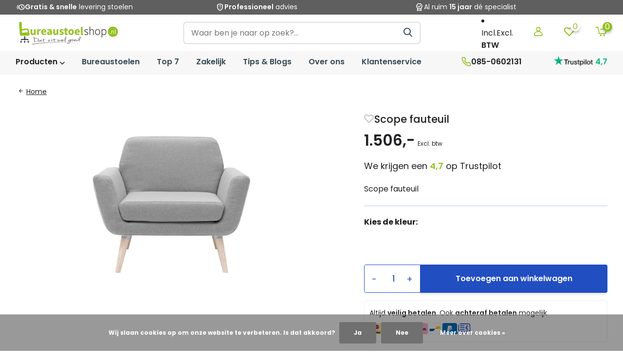

--- FILE ---
content_type: text/html;charset=utf-8
request_url: https://www.bureaustoelshop.nl/scope-fauteuil-105739739.html
body_size: 20271
content:
<!doctype html>
<html lang="nl" class="product-page enable-overflow">
	<head>
    
<script type="text/javascript">
   window.dataLayer = window.dataLayer || [];
   dataLayer.push({
                                    ecomm_prodid: "114014091",
                  ecomm_prodid_adwords: "229411762",
                  ecomm_pname: "Scope fauteuil Standaard",
                  ecomm_category: "Fauteuils ",
                  ecomm_pagetype: "product",
                  ecomm_totalvalue: 1506
                                                                                               
                         
                  });
      
</script>

<script>
// <!-- Google Tag Manager -->
(function(w,d,s,l,i){w[l]=w[l]||[];w[l].push({'gtm.start':
new Date().getTime(),event:'gtm.js'});var f=d.getElementsByTagName(s)[0],
j=d.createElement(s),dl=l!='dataLayer'?'&l='+l:'';j.async=true;j.src=
'https://www.googletagmanager.com/gtm.js?id='+i+dl;f.parentNode.insertBefore(j,f);
})(window,document,'script','dataLayer','GTM-MVPTWQJW');
// <!-- End Google Tag Manager -->
</script>
        <meta charset="utf-8"/>
<!-- [START] 'blocks/head.rain' -->
<!--

  (c) 2008-2026 Lightspeed Netherlands B.V.
  http://www.lightspeedhq.com
  Generated: 30-01-2026 @ 14:15:09

-->
<link rel="canonical" href="https://www.bureaustoelshop.nl/scope-fauteuil-105739739.html"/>
<link rel="alternate" href="https://www.bureaustoelshop.nl/index.rss" type="application/rss+xml" title="Nieuwe producten"/>
<link href="https://cdn.webshopapp.com/assets/cookielaw.css?2025-02-20" rel="stylesheet" type="text/css"/>
<meta name="robots" content="noodp,noydir"/>
<meta property="og:url" content="https://www.bureaustoelshop.nl/scope-fauteuil-105739739.html?source=facebook"/>
<meta property="og:site_name" content="Bureaustoelshop.nl"/>
<meta property="og:title" content="Scope fauteuil"/>
<meta property="og:description" content="Scope fauteuil"/>
<meta property="og:image" content="https://cdn.webshopapp.com/shops/283214/files/340329207/scope-fauteuil.jpg"/>
<script src="https://app.dmws.plus/shop-assets/283214/dmws-plus-loader.js?id=97f5b0f337508c1bf70e85dcc03a36ed"></script>
<script>
(function(w,d,s,l,i){w[l]=w[l]||[];w[l].push({'gtm.start':
new Date().getTime(),event:'gtm.js'});var f=d.getElementsByTagName(s)[0],
j=d.createElement(s),dl=l!='dataLayer'?'&l='+l:'';j.async=true;j.src=
'https://www.googletagmanager.com/gtm.js?id='+i+dl;f.parentNode.insertBefore(j,f);
})(window,document,'script','dataLayer','GTM-MVPTWQJW');
</script>
<!--[if lt IE 9]>
<script src="https://cdn.webshopapp.com/assets/html5shiv.js?2025-02-20"></script>
<![endif]-->
<!-- [END] 'blocks/head.rain' -->
    
        	        
        	    
		<meta http-equiv="x-ua-compatible" content="ie=edge">
		<title>Scope fauteuil</title>
		<meta name="description" content="Scope fauteuil">
		<meta name="keywords" content="Scope, fauteuil, bureaustoel, bureaustoelen, bureaustoel ergonomisch, Interstuhl, Smartsit, beste bureaustoelen, bureau stoel, Euroseats, Se7en, ergonomisch zitten, kantoorstoelen">
		<meta name="theme-color" content="#ffffff">
		<meta name="MobileOptimized" content="320">
		<meta name="HandheldFriendly" content="true">
		<meta name="viewport" content="width=device-width, initial-scale=1, initial-scale=1, minimum-scale=1, user-scalable=yes">
		<meta name="author" content="https://www.dmws.nl/">
		
		<link rel="preconnect" href="https://fonts.googleapis.com">
		<link rel="dns-prefetch" href="https://fonts.googleapis.com">
    <link rel="preconnect" href="https://fonts.gstatic.com">
		<link rel="dns-prefetch" href="https://fonts.gstatic.com">
				<link rel="preconnect" href="//cdn.webshopapp.com/">
		<link rel="dns-prefetch" href="//cdn.webshopapp.com/">
    
    		<link rel="preload" href="https://fonts.googleapis.com/css?family=Poppins:300,400,500,600,700,800,900%7CPoppins:300,400,500,600,700,800,900&display=swap" as="style">
    <link href="https://fonts.googleapis.com/css2?family=Material+Symbols+Outlined" rel="preload" as="style" />
    <link href="https://fonts.googleapis.com/css2?family=Material+Symbols+Rounded" rel="preload" as="style" />
    <link href="https://fonts.googleapis.com/css?family=Material+Icons|Material+Icons+Outlined|Material+Icons+Two+Tone|Material+Icons+Round|Material+Icons+Sharp" rel="preload" as="style" />
    <link rel="preload" href="https://cdn.webshopapp.com/shops/283214/themes/182843/assets/owl-carousel-min.css?20260129091535" as="style">
    <link rel="preload" href="https://cdn.webshopapp.com/shops/283214/themes/182843/assets/fancybox.css?20260129091535" as="style">
    <link rel="preload" href="https://cdn.webshopapp.com/shops/283214/themes/182843/assets/icomoon.css?20260129091535" as="style">
    <link rel="preload" href="https://cdn.webshopapp.com/shops/283214/themes/182843/assets/compete.css?20260129091535" as="style">
    <link rel="preload" href="https://cdn.webshopapp.com/shops/283214/themes/182843/assets/custom-theme.css?20260129091535" as="style">
    <link rel="preload" href="https://cdn.webshopapp.com/shops/283214/themes/182843/assets/custom.css?20260129091535" as="style">
    
    <link rel="preload" href="https://cdn.webshopapp.com/shops/283214/themes/182843/assets/jquery-3-4-1-min.js?20260129091535" as="script">
    <link rel="preload" href="https://cdn.webshopapp.com/shops/283214/themes/182843/assets/jquery-ui.js?20260129091535" as="script">
    <link rel="preload" href="https://cdn.webshopapp.com/shops/283214/themes/182843/assets/js-cookie-min.js?20260129091535" as="script">
    <link rel="preload" href="https://cdn.webshopapp.com/shops/283214/themes/182843/assets/owl-carousel-min.js?20260129091535" as="script">
    <link rel="preload" href="https://cdn.webshopapp.com/shops/283214/themes/182843/assets/fancybox.js?20260129091535" as="script">
    <link rel="preload" href="https://cdn.webshopapp.com/shops/283214/themes/182843/assets/lazyload.js?20260129091535" as="script">
    <link rel="preload" href="https://cdn.webshopapp.com/assets/gui.js?2025-02-20" as="script">
    <link rel="preload" href="https://cdn.webshopapp.com/shops/283214/themes/182843/assets/script.js?20260129091535" as="script">
    <link rel="preload" href="https://cdn.webshopapp.com/shops/283214/themes/182843/assets/custom.js?20260129091535" as="script">
        
    <link href="https://fonts.googleapis.com/css?family=Poppins:300,400,500,600,700,800,900%7CPoppins:300,400,500,600,700,800,900&display=swap" rel="stylesheet" type="text/css">
    <link rel="stylesheet" href="https://fonts.googleapis.com/css2?family=Material+Symbols+Outlined" type="text/css">
    <link rel="stylesheet" href="https://fonts.googleapis.com/css2?family=Material+Symbols+Rounded" type="text/css">
    <link rel="stylesheet" href="https://fonts.googleapis.com/css?family=Material+Icons|Material+Icons+Outlined|Material+Icons+Two+Tone|Material+Icons+Round|Material+Icons+Sharp" type="text/css">
    <link rel="stylesheet" href="https://cdn.webshopapp.com/shops/283214/themes/182843/assets/owl-carousel-min.css?20260129091535" type="text/css">
    <link rel="stylesheet" href="https://cdn.webshopapp.com/shops/283214/themes/182843/assets/fancybox.css?20260129091535" type="text/css">
    <link rel="stylesheet" href="https://cdn.webshopapp.com/shops/283214/themes/182843/assets/icomoon.css?20260129091535" type="text/css">
    <link rel="stylesheet" href="https://cdn.webshopapp.com/shops/283214/themes/182843/assets/compete.css?20260129091535" type="text/css">
    <link rel="stylesheet" href="https://cdn.webshopapp.com/shops/283214/themes/182843/assets/custom-theme.css?20260129091535" type="text/css">
    <link rel="stylesheet" href="https://cdn.webshopapp.com/shops/283214/themes/182843/assets/custom.css?20260129091535" type="text/css">
    
    <script src="https://cdn.webshopapp.com/shops/283214/themes/182843/assets/jquery-3-4-1-min.js?20260129091535"></script>

		<link rel="icon" type="image/x-icon" href="https://cdn.webshopapp.com/shops/283214/themes/182843/v/2086744/assets/favicon.ico?20231107100338">
		<link rel="apple-touch-icon" href="https://cdn.webshopapp.com/shops/283214/themes/182843/v/2086744/assets/favicon.ico?20231107100338">
    
            	        
        	    
<meta name="msapplication-config" content="https://cdn.webshopapp.com/shops/283214/themes/182843/assets/browserconfig.xml?20260129091535">
<meta property="og:title" content="Scope fauteuil">
<meta property="og:type" content="website"> 
<meta property="og:site_name" content="Bureaustoelshop.nl">
<meta property="og:url" content="https://www.bureaustoelshop.nl/">
<meta property="og:image" content="https://cdn.webshopapp.com/shops/283214/files/340329207/1000x1000x2/scope-fauteuil.jpg">
<meta name="twitter:title" content="Scope fauteuil">
<meta name="twitter:description" content="Scope fauteuil">
<meta name="twitter:site" content="Bureaustoelshop.nl">
<meta name="twitter:card" content="https://cdn.webshopapp.com/shops/283214/themes/182843/v/2068378/assets/logo.png?20231026101114">
<meta name="twitter:image" content="https://cdn.webshopapp.com/shops/283214/themes/182843/v/2186837/assets/big-block-bg.jpg?20240116102031">
<script type="application/ld+json">
  [
        {
      "@context": "http://schema.org",
      "@type": "Product", 
      "name": "Scope fauteuil",
      "url": "https://www.bureaustoelshop.nl/scope-fauteuil-105739739.html",
            "description": "Scope fauteuil",      "image": "https://cdn.webshopapp.com/shops/283214/files/340329207/300x250x2/scope-fauteuil.jpg",            "mpn": "Scope fauteuil",            "offers": {
        "@type": "Offer",
        "price": "1506.00",        "url": "https://www.bureaustoelshop.nl/scope-fauteuil-105739739.html",
        "priceValidUntil": "2027-01-30",
        "priceCurrency": "EUR",
          "availability": "https://schema.org/InStock",
          "inventoryLevel": "0"
              }
          },
        {
      "@context": "http://schema.org/",
      "@type": "Organization",
      "url": "https://www.bureaustoelshop.nl/",
      "name": "Bureaustoelshop.nl",
      "legalName": "Bureaustoelshop.nl",
      "description": "Scope fauteuil",
      "logo": "https://cdn.webshopapp.com/shops/283214/themes/182843/v/2068378/assets/logo.png?20231026101114",
      "image": "https://cdn.webshopapp.com/shops/283214/themes/182843/v/2186837/assets/big-block-bg.jpg?20240116102031",
      "contactPoint": {
        "@type": "ContactPoint",
        "contactType": "Customer service",
        "telephone": "085-0602131"
      },
      "address": {
        "@type": "PostalAddress",
        "streetAddress": "Noord Brabantlaan 303",
        "addressLocality": "Nederland",
        "postalCode": "5657GB Eindhoven",
        "addressCountry": "NL"
      }
         
    },
    { 
      "@context": "http://schema.org", 
      "@type": "WebSite", 
      "url": "https://www.bureaustoelshop.nl/", 
      "name": "Bureaustoelshop.nl",
      "description": "Scope fauteuil",
      "author": [
        {
          "@type": "Organization",
          "url": "https://www.dmws.nl/",
          "name": "DMWS B.V.",
          "address": {
            "@type": "PostalAddress",
            "streetAddress": "Klokgebouw 195 (Strijp-S)",
            "addressLocality": "Eindhoven",
            "addressRegion": "NB",
            "postalCode": "5617 AB",
            "addressCountry": "NL"
          }
        }
      ]
    }
  ]
</script>    
        
	</head>
	<body>
    <!-- Google Tag Manager (noscript) --><noscript><iframe src="https://www.googletagmanager.com/ns.html?id=GTM-MVPTWQJW"
      height="0" width="0" style="display:none;visibility:hidden"></iframe></noscript><!-- End Google Tag Manager (noscript) --><ul class="hidden-data hidden"><li>283214</li><li>182843</li><li>ja</li><li>nl</li><li>live</li><li>klantenservice//bureaustoelshop/nl</li><li>https://www.bureaustoelshop.nl/</li></ul><header id="top" class="scroll-active"><div class="top-wrap fixed default"><section class="usps"><div class="container"><div class="d-flex align-center justify-between"><ul class="d-flex align-center usps-slider owl-carousel"><li><span class="material-symbols-outlined">editor_choice</span><span class="hide-1200">                  Al ruim <b>15 jaar</b> dé specialist
                </span><span class="d-none show-1200-inline">Al ruim <b>15 jaar</b> dé specialist</span></li><li><span class="material-symbols-outlined">acute</span><span class="hide-1200"><b>Gratis & snelle</b> levering stoelen
                </span><span class="d-none show-1200-inline"><b>Gratis & Snelle</b> levering stoelen</span></li><li><span class="material-symbols-outlined">shield_question</span><span class="hide-1200"><b>Professioneel</b> advies
                </span><span class="d-none show-1200-inline"><b>Professioneel</b> advies</span></li></ul></div></div></section><section class="main pos-r"><div class="container pos-r"><div class="d-flex align-center justify-between"><div class="d-flex align-center"><div id="mobile-menu-btn" class="d-none show-1000"><div class="hamburger"><span></span><span></span><span></span><span></span></div></div><div id="logo" class="d-flex align-center"><a href="https://www.bureaustoelshop.nl/" accesskey="h"><img class="hide-1000 desktop-logo" src="https://cdn.webshopapp.com/shops/283214/themes/182843/v/2186760/assets/bureaustoelen-bij-bureaustoel-shop.png?20240116095836" alt="Bureaustoelshop logo" height="80" width="220" title="Bureaustoelshop logo"/><img class="d-none show-1000 mobile-logo" src="https://cdn.webshopapp.com/shops/283214/themes/182843/v/2187717/assets/bureaustoelen-bij-bureaustoel-shop-mobiel.png?20240116182214" alt="Bureaustoelshop logo" height="80" width="220" title="Bureaustoelshop logo"/></a></div></div><div class="d-flex align-center search-nav"><div id="showSearch" class="hide-575"><input type="search" value="" placeholder="Waar ben je naar op zoek?..."><button type="submit" title="Waar ben je naar op zoek?" disabled="disabled"><i class="icon-search"></i></button></div></div><div class="d-flex align-center justify-end top-nav"><script style="display:none;">
    var dmws_plus_w8gt0_exclVatText = 'Excl. btw';
    var dmws_plus_w8gt0_inclVatText = 'Incl. btw';
  </script><li id="dmws-p_w8g3t0-vat-switch"><div id="dmws-p_w8g3t0-vat-toggle" ><span data-switch="incl" >Incl.</span><span data-switch="excl" class="active">Excl.</span></div><b>BTW</b></li><a href="https://www.bureaustoelshop.nl/account/login/" class="hidden show-575-flex"><i class="icon-login"></i></a><div class="login with-drop hide-575"><a href="https://www.bureaustoelshop.nl/account/login/"><i class="icon-login"></i></a><div class="dropdown"><form method="post" id="formLogin" action="https://www.bureaustoelshop.nl/account/loginPost/?return=https://www.bureaustoelshop.nl/scope-fauteuil-105739739.html"><h3>Inloggen</h3><p>Maak bestellen nóg makkelijker!</p><div><label for="formLoginEmail">E-mailadres<span class="c-negatives">*</span></label><input type="email" id="formLoginEmail" name="email" placeholder="E-mailadres" autocomplete='email' tabindex=1 required></div><div><label for="formLoginPassword">Wachtwoord</label><a href="https://www.bureaustoelshop.nl/account/password/" class="forgot" tabindex=6>Wachtwoord vergeten?</a><input type="password" id="formLoginPassword" name="password" placeholder="Wachtwoord" autocomplete="current-password" tabindex=2 required></div><div><input type="hidden" name="key" value="8ae4d6376872f03750b6a166702aeeb4" /><input type="hidden" name="type" value="login" /><button type="submit" onclick="$('#formLogin').submit(); return false;" class="btn" tabindex=3>Inloggen</button></div></form><div><p class="register">Nog geen account? <a href="https://www.bureaustoelshop.nl/account/register/" tabindex=5>Maak een account aan</a></p></div></div></div><div class="favorites"><a href="https://www.bureaustoelshop.nl/account/wishlist/" class="count"><span class="items" data-wishlist-items="">0</span><i class="icon-wishlist"></i></a></div><div class="cart with-drop"><a href="https://www.bureaustoelshop.nl/cart/" class="count"><span>0</span><i class="icon-cart2"></i></a><div class="dropdown"><h3>Winkelwagen</h3><i class="icon-close hidden show-575"></i><p>Je winkelwagen is nog leeg</p></div></div></div></div></div><div class="search-autocomplete"><div id="searchExpanded"><div class="container pos-r d-flex align-center"><form action="https://www.bureaustoelshop.nl/search/" method="get" id="formSearch"  class="search-form d-flex align-center"  data-search-type="desktop"><span onclick="$(this).closest('form').submit();" title="Waar ben je naar op zoek?" class="search-icon"><i class="icon-search"></i></span><input type="text" name="q" autocomplete="off"  value="" placeholder="Waar ben je naar op zoek?" class="standard-input" data-input="desktop"/></form><div class="close hide-575">Sluiten</div></div><div class="overlay hide-575"></div></div><div class="container pos-r"><div id="searchResults" class="results-wrap with-filter with-cats" data-search-type="desktop"><div class="close"><i class="icon-close"></i></div><h4>Categorieën</h4><div class="categories hidden"><ul class="d-flex"></ul></div><div class="d-flex justify-between"><div class="filter-scroll-wrap"><div class="filter-scroll"><div class="subtitle title-font">Filters</div><form data-search-type="desktop"><div class="filter-boxes"><div class="filter-wrap sort"><select name="sort" class="custom-select"></select></div></div><div class="filter-boxes custom-filters"></div></form></div></div><ul class="search-products products-livesearch"></ul></div><div class="more"><a href="#" class="btn accent">Bekijk alle resultaten <span>(0)</span></a></div></div></div></div></section><section id="menu" class="hide-1000 megamenu"><div class="container"><nav class="menu"><ul class="d-flex align-center"><div id="catbtn" class="hide-1000 btn-wrap"><a href="https://www.bureaustoelshop.nl/catalog/" class="btn">Producten <i class="icon-arrow-down"></i></a><div class="categorymenu"><div class="wrap d-flex"><ul class="maincategories"><li data-attribute="bureaustoelen"><a href="https://www.bureaustoelshop.nl/bureaustoelen/">Bureaustoelen <i class="icon-arrow-right"></i></a></li><li data-attribute="top-7-bureaustoelen"><a href="https://www.bureaustoelshop.nl/top-7-bureaustoelen/">Top 7 bureaustoelen <i class="icon-arrow-right"></i></a></li><li data-attribute="werkstoelen"><a href="https://www.bureaustoelshop.nl/werkstoelen/">Werkstoelen <i class="icon-arrow-right"></i></a></li><li data-attribute="thuiswerkstoelen"><a href="https://www.bureaustoelshop.nl/thuiswerkstoelen/">Thuiswerkstoelen <i class="icon-arrow-right"></i></a></li><li data-attribute="stoelen-en-krukken"><a href="https://www.bureaustoelshop.nl/stoelen-en-krukken/">Stoelen en krukken <i class="icon-arrow-right"></i></a></li><li data-attribute="kantoormeubels"><a href="https://www.bureaustoelshop.nl/kantoormeubels/">Kantoormeubels  <i class="icon-arrow-right"></i></a></li></ul><div class="subcategories"><div class="wrapper" data-category="bureaustoelen"><h4><a href="https://www.bureaustoelshop.nl/bureaustoelen/">Bureaustoelen</a></h4><ul><li class="sub"><a href="https://www.bureaustoelshop.nl/bureaustoelen/design-bureaustoelen/"><img class="lazy" src="https://cdn.webshopapp.com/shops/283214/themes/182843/assets/lazy-preload.jpg?20260129091535" data-src="https://cdn.webshopapp.com/shops/283214/files/334942835/64x64x2/image.jpg" alt="Design bureaustoelen" width="64" height="64">
                                      Design bureaustoelen
                                      </a></li><li class="more"><a href="https://www.bureaustoelshop.nl/bureaustoelen/design-bureaustoelen/">
                                        Ontdek <i class="icon-nav-right"></i></a></li></ul><ul><li class="sub"><a href="https://www.bureaustoelshop.nl/bureaustoelen/ergonomische-bureaustoel/"><img class="lazy" src="https://cdn.webshopapp.com/shops/283214/themes/182843/assets/lazy-preload.jpg?20260129091535" data-src="https://cdn.webshopapp.com/shops/283214/files/334942720/64x64x2/image.jpg" alt="Ergonomische bureaustoel" width="64" height="64">
                                      Ergonomische bureaustoel
                                      </a></li><li class="more"><a href="https://www.bureaustoelshop.nl/bureaustoelen/ergonomische-bureaustoel/">
                                        Ontdek <i class="icon-nav-right"></i></a></li></ul><ul><li class="sub"><a href="https://www.bureaustoelshop.nl/bureaustoelen/24-uurs-bureaustoelen/"><img class="lazy" src="https://cdn.webshopapp.com/shops/283214/themes/182843/assets/lazy-preload.jpg?20260129091535" data-src="https://cdn.webshopapp.com/shops/283214/files/441652971/64x64x2/image.jpg" alt="24-uurs bureaustoelen" width="64" height="64">
                                      24-uurs bureaustoelen
                                      </a></li><li class="more"><a href="https://www.bureaustoelshop.nl/bureaustoelen/24-uurs-bureaustoelen/">
                                        Ontdek <i class="icon-nav-right"></i></a></li></ul><ul><li class="sub"><a href="https://www.bureaustoelshop.nl/bureaustoelen/npr-bureaustoelen/"><img class="lazy" src="https://cdn.webshopapp.com/shops/283214/themes/182843/assets/lazy-preload.jpg?20260129091535" data-src="https://cdn.webshopapp.com/shops/283214/files/334942814/64x64x2/image.jpg" alt="NPR bureaustoelen" width="64" height="64">
                                      NPR bureaustoelen
                                      </a></li><li class="more"><a href="https://www.bureaustoelshop.nl/bureaustoelen/npr-bureaustoelen/">
                                        Ontdek <i class="icon-nav-right"></i></a></li></ul><ul><li class="sub"><a href="https://www.bureaustoelshop.nl/bureaustoelen/directiestoelen/"><img class="lazy" src="https://cdn.webshopapp.com/shops/283214/themes/182843/assets/lazy-preload.jpg?20260129091535" data-src="https://cdn.webshopapp.com/shops/283214/files/441652986/64x64x2/image.jpg" alt="Directiestoelen" width="64" height="64">
                                      Directiestoelen
                                      </a></li><li class="more"><a href="https://www.bureaustoelshop.nl/bureaustoelen/directiestoelen/">
                                        Ontdek <i class="icon-nav-right"></i></a></li></ul><ul><li class="sub"><a href="https://www.bureaustoelshop.nl/bureaustoelen/bureaustoel/"><img class="lazy" src="https://cdn.webshopapp.com/shops/283214/themes/182843/assets/lazy-preload.jpg?20260129091535" data-src="https://cdn.webshopapp.com/shops/283214/files/447967189/64x64x2/image.jpg" alt="Bureaustoel" width="64" height="64">
                                      Bureaustoel
                                      </a></li><li class="more"><a href="https://www.bureaustoelshop.nl/bureaustoelen/bureaustoel/">
                                        Ontdek <i class="icon-nav-right"></i></a></li></ul><ul><li class="sub"><a href="https://www.bureaustoelshop.nl/bureaustoelen/onderdelen-en-accessoires/"><img class="lazy" src="https://cdn.webshopapp.com/shops/283214/themes/182843/assets/lazy-preload.jpg?20260129091535" data-src="https://cdn.webshopapp.com/shops/283214/files/447967220/64x64x2/image.jpg" alt="Onderdelen en accessoires" width="64" height="64">
                                      Onderdelen en accessoires
                                      </a></li><li class="more"><a href="https://www.bureaustoelshop.nl/bureaustoelen/onderdelen-en-accessoires/">
                                        Ontdek <i class="icon-nav-right"></i></a></li></ul></div><div class="wrapper" data-category="top-7-bureaustoelen"><h4><a href="https://www.bureaustoelshop.nl/top-7-bureaustoelen/">Top 7 bureaustoelen</a></h4><a class="view-category" href="https://www.bureaustoelshop.nl/top-7-bureaustoelen/">Bekijk ons assortiment <i class="icon-nav-right"></i></a></div><div class="wrapper" data-category="werkstoelen"><h4><a href="https://www.bureaustoelshop.nl/werkstoelen/">Werkstoelen</a></h4><ul><li class="sub"><a href="https://www.bureaustoelshop.nl/werkstoelen/productiestoel/"><img class="lazy" src="https://cdn.webshopapp.com/shops/283214/themes/182843/assets/lazy-preload.jpg?20260129091535" data-src="https://cdn.webshopapp.com/shops/283214/files/441653441/64x64x2/image.jpg" alt="Productiestoel" width="64" height="64">
                                      Productiestoel
                                      </a></li><li class="more"><a href="https://www.bureaustoelshop.nl/werkstoelen/productiestoel/">
                                        Ontdek <i class="icon-nav-right"></i></a></li></ul><ul><li class="sub"><a href="https://www.bureaustoelshop.nl/werkstoelen/cleanroom-stoelen/"><img class="lazy" src="https://cdn.webshopapp.com/shops/283214/themes/182843/assets/lazy-preload.jpg?20260129091535" data-src="https://cdn.webshopapp.com/shops/283214/files/447968481/64x64x2/image.jpg" alt="Cleanroom stoelen" width="64" height="64">
                                      Cleanroom stoelen
                                      </a></li><li class="more"><a href="https://www.bureaustoelshop.nl/werkstoelen/cleanroom-stoelen/">
                                        Ontdek <i class="icon-nav-right"></i></a></li></ul><ul><li class="sub"><a href="https://www.bureaustoelshop.nl/werkstoelen/esd-stoelen/"><img class="lazy" src="https://cdn.webshopapp.com/shops/283214/themes/182843/assets/lazy-preload.jpg?20260129091535" data-src="https://cdn.webshopapp.com/shops/283214/files/447968509/64x64x2/image.jpg" alt="ESD Stoelen" width="64" height="64">
                                      ESD Stoelen
                                      </a></li><li class="more"><a href="https://www.bureaustoelshop.nl/werkstoelen/esd-stoelen/">
                                        Ontdek <i class="icon-nav-right"></i></a></li></ul><ul><li class="sub"><a href="https://www.bureaustoelshop.nl/werkstoelen/laboratoriumstoelen/"><img class="lazy" src="https://cdn.webshopapp.com/shops/283214/themes/182843/assets/lazy-preload.jpg?20260129091535" data-src="https://cdn.webshopapp.com/shops/283214/files/447968543/64x64x2/image.jpg" alt="Laboratoriumstoelen" width="64" height="64">
                                      Laboratoriumstoelen
                                      </a></li><li class="more"><a href="https://www.bureaustoelshop.nl/werkstoelen/laboratoriumstoelen/">
                                        Ontdek <i class="icon-nav-right"></i></a></li></ul><ul><li class="sub"><a href="https://www.bureaustoelshop.nl/werkstoelen/zadelkruk/"><img class="lazy" src="https://cdn.webshopapp.com/shops/283214/themes/182843/assets/lazy-preload.jpg?20260129091535" data-src="https://cdn.webshopapp.com/shops/283214/files/447968573/64x64x2/image.jpg" alt="Zadelkruk" width="64" height="64">
                                      Zadelkruk
                                      </a></li><li class="more"><a href="https://www.bureaustoelshop.nl/werkstoelen/zadelkruk/">
                                        Ontdek <i class="icon-nav-right"></i></a></li></ul><ul><li class="sub"><a href="https://www.bureaustoelshop.nl/werkstoelen/kassastoelen/"><img class="lazy" src="https://cdn.webshopapp.com/shops/283214/themes/182843/assets/lazy-preload.jpg?20260129091535" data-src="https://cdn.webshopapp.com/shops/283214/files/447968588/64x64x2/image.jpg" alt="Kassastoelen" width="64" height="64">
                                      Kassastoelen
                                      </a></li><li class="more"><a href="https://www.bureaustoelshop.nl/werkstoelen/kassastoelen/">
                                        Ontdek <i class="icon-nav-right"></i></a></li></ul><ul><li class="sub"><a href="https://www.bureaustoelshop.nl/werkstoelen/stahulp/"><img class="lazy" src="https://cdn.webshopapp.com/shops/283214/themes/182843/assets/lazy-preload.jpg?20260129091535" data-src="https://cdn.webshopapp.com/shops/283214/files/447968618/64x64x2/image.jpg" alt="Stahulp" width="64" height="64">
                                      Stahulp
                                      </a></li><li class="more"><a href="https://www.bureaustoelshop.nl/werkstoelen/stahulp/">
                                        Ontdek <i class="icon-nav-right"></i></a></li></ul><ul><li class="sub"><a href="https://www.bureaustoelshop.nl/werkstoelen/tabouret/"><img class="lazy" src="https://cdn.webshopapp.com/shops/283214/themes/182843/assets/lazy-preload.jpg?20260129091535" data-src="https://cdn.webshopapp.com/shops/283214/files/447968648/64x64x2/image.jpg" alt="Tabouret" width="64" height="64">
                                      Tabouret
                                      </a></li><li class="more"><a href="https://www.bureaustoelshop.nl/werkstoelen/tabouret/">
                                        Ontdek <i class="icon-nav-right"></i></a></li></ul><ul><li class="sub"><a href="https://www.bureaustoelshop.nl/werkstoelen/bureaufietsen/"><img class="lazy" src="https://cdn.webshopapp.com/shops/283214/themes/182843/assets/lazy-preload.jpg?20260129091535" data-src="https://cdn.webshopapp.com/shops/283214/files/447968686/64x64x2/image.jpg" alt="Bureaufietsen" width="64" height="64">
                                      Bureaufietsen
                                      </a></li><li class="more"><a href="https://www.bureaustoelshop.nl/werkstoelen/bureaufietsen/">
                                        Ontdek <i class="icon-nav-right"></i></a></li></ul></div><div class="wrapper" data-category="thuiswerkstoelen"><h4><a href="https://www.bureaustoelshop.nl/thuiswerkstoelen/">Thuiswerkstoelen</a></h4><a class="view-category" href="https://www.bureaustoelshop.nl/thuiswerkstoelen/">Bekijk ons assortiment <i class="icon-nav-right"></i></a></div><div class="wrapper" data-category="stoelen-en-krukken"><h4><a href="https://www.bureaustoelshop.nl/stoelen-en-krukken/">Stoelen en krukken</a></h4><ul><li class="sub"><a href="https://www.bureaustoelshop.nl/stoelen-en-krukken/vergaderstoelen/"><img class="lazy" src="https://cdn.webshopapp.com/shops/283214/themes/182843/assets/lazy-preload.jpg?20260129091535" data-src="https://cdn.webshopapp.com/shops/283214/files/340330748/64x64x2/image.jpg" alt="Vergaderstoelen" width="64" height="64">
                                      Vergaderstoelen
                                      </a></li><li class="more"><a href="https://www.bureaustoelshop.nl/stoelen-en-krukken/vergaderstoelen/">
                                        Ontdek <i class="icon-nav-right"></i></a></li></ul><ul><li class="sub"><a href="https://www.bureaustoelshop.nl/stoelen-en-krukken/ergonomische-krukken/"><img class="lazy" src="https://cdn.webshopapp.com/shops/283214/themes/182843/assets/lazy-preload.jpg?20260129091535" data-src="https://cdn.webshopapp.com/shops/283214/files/447968076/64x64x2/image.jpg" alt="Ergonomische krukken" width="64" height="64">
                                      Ergonomische krukken
                                      </a></li><li class="more"><a href="https://www.bureaustoelshop.nl/stoelen-en-krukken/ergonomische-krukken/">
                                        Ontdek <i class="icon-nav-right"></i></a></li></ul><ul><li class="sub"><a href="https://www.bureaustoelshop.nl/stoelen-en-krukken/interstuhl-upis1/"><img class="lazy" src="https://cdn.webshopapp.com/shops/283214/themes/182843/assets/lazy-preload.jpg?20260129091535" data-src="https://cdn.webshopapp.com/shops/283214/files/447968105/64x64x2/image.jpg" alt="Interstuhl UPis1" width="64" height="64">
                                      Interstuhl UPis1
                                      </a></li><li class="more"><a href="https://www.bureaustoelshop.nl/stoelen-en-krukken/interstuhl-upis1/">
                                        Ontdek <i class="icon-nav-right"></i></a></li></ul><ul><li class="sub"><a href="https://www.bureaustoelshop.nl/stoelen-en-krukken/kantinestoelen/"><img class="lazy" src="https://cdn.webshopapp.com/shops/283214/themes/182843/assets/lazy-preload.jpg?20260129091535" data-src="https://cdn.webshopapp.com/shops/283214/files/340330781/64x64x2/image.jpg" alt="Kantinestoelen" width="64" height="64">
                                      Kantinestoelen
                                      </a></li><li class="more"><a href="https://www.bureaustoelshop.nl/stoelen-en-krukken/kantinestoelen/">
                                        Ontdek <i class="icon-nav-right"></i></a></li></ul><ul><li class="sub"><a href="https://www.bureaustoelshop.nl/stoelen-en-krukken/barkrukken/"><img class="lazy" src="https://cdn.webshopapp.com/shops/283214/themes/182843/assets/lazy-preload.jpg?20260129091535" data-src="https://cdn.webshopapp.com/shops/283214/files/340330801/64x64x2/image.jpg" alt="Barkrukken" width="64" height="64">
                                      Barkrukken
                                      </a></li><li class="more"><a href="https://www.bureaustoelshop.nl/stoelen-en-krukken/barkrukken/">
                                        Ontdek <i class="icon-nav-right"></i></a></li></ul><ul><li class="sub"><a href="https://www.bureaustoelshop.nl/stoelen-en-krukken/fauteuils/"><img class="lazy" src="https://cdn.webshopapp.com/shops/283214/themes/182843/assets/lazy-preload.jpg?20260129091535" data-src="https://cdn.webshopapp.com/shops/283214/files/340330844/64x64x2/image.jpg" alt="Fauteuils " width="64" height="64">
                                      Fauteuils 
                                      </a></li><li class="more"><a href="https://www.bureaustoelshop.nl/stoelen-en-krukken/fauteuils/">
                                        Ontdek <i class="icon-nav-right"></i></a></li></ul><ul><li class="sub"><a href="https://www.bureaustoelshop.nl/stoelen-en-krukken/zadelkruk/"><img class="lazy" src="https://cdn.webshopapp.com/shops/283214/themes/182843/assets/lazy-preload.jpg?20260129091535" data-src="https://cdn.webshopapp.com/shops/283214/files/447968146/64x64x2/image.jpg" alt="Zadelkruk" width="64" height="64">
                                      Zadelkruk
                                      </a></li><li class="more"><a href="https://www.bureaustoelshop.nl/stoelen-en-krukken/zadelkruk/">
                                        Ontdek <i class="icon-nav-right"></i></a></li></ul><ul><li class="sub"><a href="https://www.bureaustoelshop.nl/stoelen-en-krukken/schoolstoelen/"><img class="lazy" src="https://cdn.webshopapp.com/shops/283214/themes/182843/assets/lazy-preload.jpg?20260129091535" data-src="https://cdn.webshopapp.com/shops/283214/files/447968255/64x64x2/image.jpg" alt="Schoolstoelen" width="64" height="64">
                                      Schoolstoelen
                                      </a></li><li class="more"><a href="https://www.bureaustoelshop.nl/stoelen-en-krukken/schoolstoelen/">
                                        Ontdek <i class="icon-nav-right"></i></a></li></ul></div><div class="wrapper" data-category="kantoormeubels"><h4><a href="https://www.bureaustoelshop.nl/kantoormeubels/">Kantoormeubels </a></h4><ul><li class="sub"><a href="https://www.bureaustoelshop.nl/kantoormeubels/zit-sta-bureaus/"><img class="lazy" src="https://cdn.webshopapp.com/shops/283214/themes/182843/assets/lazy-preload.jpg?20260129091535" data-src="https://cdn.webshopapp.com/shops/283214/files/340330939/64x64x2/image.jpg" alt="Zit sta bureaus" width="64" height="64">
                                      Zit sta bureaus
                                      </a></li><li class="more"><a href="https://www.bureaustoelshop.nl/kantoormeubels/zit-sta-bureaus/">
                                        Ontdek <i class="icon-nav-right"></i></a></li></ul><ul><li class="sub"><a href="https://www.bureaustoelshop.nl/kantoormeubels/voetbaltafels/"><img class="lazy" src="https://cdn.webshopapp.com/shops/283214/themes/182843/assets/lazy-preload.jpg?20260129091535" data-src="https://cdn.webshopapp.com/shops/283214/files/447967831/64x64x2/image.jpg" alt="Voetbaltafels" width="64" height="64">
                                      Voetbaltafels
                                      </a></li><li class="more"><a href="https://www.bureaustoelshop.nl/kantoormeubels/voetbaltafels/">
                                        Ontdek <i class="icon-nav-right"></i></a></li></ul><ul><li class="sub"><a href="https://www.bureaustoelshop.nl/kantoormeubels/vergadertafels/"><img class="lazy" src="https://cdn.webshopapp.com/shops/283214/themes/182843/assets/lazy-preload.jpg?20260129091535" data-src="https://cdn.webshopapp.com/shops/283214/files/340330999/64x64x2/image.jpg" alt="Vergadertafels" width="64" height="64">
                                      Vergadertafels
                                      </a></li><li class="more"><a href="https://www.bureaustoelshop.nl/kantoormeubels/vergadertafels/">
                                        Ontdek <i class="icon-nav-right"></i></a></li></ul><ul><li class="sub"><a href="https://www.bureaustoelshop.nl/kantoormeubels/bureaus/"><img class="lazy" src="https://cdn.webshopapp.com/shops/283214/themes/182843/assets/lazy-preload.jpg?20260129091535" data-src="https://cdn.webshopapp.com/shops/283214/files/447967795/64x64x2/image.jpg" alt="Bureaus" width="64" height="64">
                                      Bureaus
                                      </a></li><li class="more"><a href="https://www.bureaustoelshop.nl/kantoormeubels/bureaus/">
                                        Ontdek <i class="icon-nav-right"></i></a></li></ul><ul><li class="sub"><a href="https://www.bureaustoelshop.nl/kantoormeubels/tafeltennistafels/"><img class="lazy" src="https://cdn.webshopapp.com/shops/283214/themes/182843/assets/lazy-preload.jpg?20260129091535" data-src="https://cdn.webshopapp.com/shops/283214/files/447967752/64x64x2/image.jpg" alt="Tafeltennistafels" width="64" height="64">
                                      Tafeltennistafels
                                      </a></li><li class="more"><a href="https://www.bureaustoelshop.nl/kantoormeubels/tafeltennistafels/">
                                        Ontdek <i class="icon-nav-right"></i></a></li></ul><ul><li class="sub"><a href="https://www.bureaustoelshop.nl/kantoormeubels/speeltafels/"><img class="lazy" src="https://cdn.webshopapp.com/shops/283214/themes/182843/assets/lazy-preload.jpg?20260129091535" data-src="https://cdn.webshopapp.com/shops/283214/files/447967705/64x64x2/image.jpg" alt="Speeltafels" width="64" height="64">
                                      Speeltafels
                                      </a></li><li class="more"><a href="https://www.bureaustoelshop.nl/kantoormeubels/speeltafels/">
                                        Ontdek <i class="icon-nav-right"></i></a></li></ul><ul><li class="sub"><a href="https://www.bureaustoelshop.nl/kantoormeubels/belcellen/"><img class="lazy" src="https://cdn.webshopapp.com/shops/283214/themes/182843/assets/lazy-preload.jpg?20260129091535" data-src="https://cdn.webshopapp.com/shops/283214/files/449473611/64x64x2/image.jpg" alt="Belcellen" width="64" height="64">
                                      Belcellen
                                      </a></li><li class="more"><a href="https://www.bureaustoelshop.nl/kantoormeubels/belcellen/">
                                        Ontdek <i class="icon-nav-right"></i></a></li></ul></div></div></div></div></div><li class="item"><a href="https://www.bureaustoelshop.nl/bureaustoelen/" title="Bureaustoelen" class="itemLink">Bureaustoelen</a></li><li class="item"><a href="https://www.bureaustoelshop.nl/top-7-bureaustoelen/" title="Top 7" class="itemLink">Top 7</a></li><li class="item"><a href="https://www.bureaustoelshop.nl/service/zakelijk/" title="Zakelijk" class="itemLink">Zakelijk</a></li><li class="item"><a href="https://www.bureaustoelshop.nl/blogs/tips/" title="Tips &amp; Blogs" class="itemLink">Tips &amp; Blogs</a></li><li class="item"><a href="https://www.bureaustoelshop.nl/service/about/" title="Over ons" class="itemLink">Over ons</a></li><li class="item"><a href="https://www.bureaustoelshop.nl/service/" title="Klantenservice" class="itemLink">Klantenservice</a></li></ul><div class="menu-phone item"><a href="tel:085-0602131" title="085-0602131" class="itemLink"><img src="https://cdn.webshopapp.com/shops/283214/themes/182843/assets/phonebss.svg?20260129091535" alt="085-0602131" height="20" width="20" />
                    085-0602131
                  </a></div><ul class="d-flex align-end"><li class="feedback-company hide-575"><a href="https://nl.trustpilot.com/review/bureaustoelshop.nl" target="_blank"><img class="lazy" src="https://cdn.webshopapp.com/shops/283214/themes/182843/assets/lazy-preload.jpg?20260129091535" data-src="https://cdn.webshopapp.com/shops/283214/themes/182843/v/2186792/assets/feedback-image.png?20240116100858" alt="Feedback widget" height="40" width="80" /><span>4,7</span></a></li></ul></nav></div></section><div id="mobileMenu" class="hide"><div class="wrap"><ul><li class="all hidden"><a href="#"><i class="icon-nav-left"></i>Producten</a></li><li class="cat has-children"><a class="itemLink" href="https://www.bureaustoelshop.nl/bureaustoelen/" title="Bureaustoelen">Bureaustoelen<i class="icon-arrow-right"></i></a><ul class="subnav hidden"><li class="subitem"><a class="subitemLink" href="https://www.bureaustoelshop.nl/bureaustoelen/design-bureaustoelen/" title="Design bureaustoelen">Design bureaustoelen</a></li><li class="subitem"><a class="subitemLink" href="https://www.bureaustoelshop.nl/bureaustoelen/ergonomische-bureaustoel/" title="Ergonomische bureaustoel">Ergonomische bureaustoel</a></li><li class="subitem"><a class="subitemLink" href="https://www.bureaustoelshop.nl/bureaustoelen/24-uurs-bureaustoelen/" title="24-uurs bureaustoelen">24-uurs bureaustoelen</a></li><li class="subitem"><a class="subitemLink" href="https://www.bureaustoelshop.nl/bureaustoelen/npr-bureaustoelen/" title="NPR bureaustoelen">NPR bureaustoelen</a></li><li class="subitem"><a class="subitemLink" href="https://www.bureaustoelshop.nl/bureaustoelen/directiestoelen/" title="Directiestoelen">Directiestoelen</a></li><li class="subitem"><a class="subitemLink" href="https://www.bureaustoelshop.nl/bureaustoelen/bureaustoel/" title="Bureaustoel">Bureaustoel</a></li><li class="subitem"><a class="subitemLink" href="https://www.bureaustoelshop.nl/bureaustoelen/tweedehands-bureaustoel/" title="Tweedehands bureaustoel">Tweedehands bureaustoel</a></li><li class="subitem"><a class="subitemLink" href="https://www.bureaustoelshop.nl/bureaustoelen/onderdelen-en-accessoires/" title="Onderdelen en accessoires">Onderdelen en accessoires</a></li></ul></li><li class="cat"><a class="itemLink" href="https://www.bureaustoelshop.nl/top-7-bureaustoelen/" title="Top 7 bureaustoelen">Top 7 bureaustoelen</a></li><li class="cat has-children"><a class="itemLink" href="https://www.bureaustoelshop.nl/werkstoelen/" title="Werkstoelen">Werkstoelen<i class="icon-arrow-right"></i></a><ul class="subnav hidden"><li class="subitem"><a class="subitemLink" href="https://www.bureaustoelshop.nl/werkstoelen/productiestoel/" title="Productiestoel">Productiestoel</a></li><li class="subitem"><a class="subitemLink" href="https://www.bureaustoelshop.nl/werkstoelen/cleanroom-stoelen/" title="Cleanroom stoelen">Cleanroom stoelen</a></li><li class="subitem"><a class="subitemLink" href="https://www.bureaustoelshop.nl/werkstoelen/esd-stoelen/" title="ESD Stoelen">ESD Stoelen</a></li><li class="subitem"><a class="subitemLink" href="https://www.bureaustoelshop.nl/werkstoelen/laboratoriumstoelen/" title="Laboratoriumstoelen">Laboratoriumstoelen</a></li><li class="subitem"><a class="subitemLink" href="https://www.bureaustoelshop.nl/werkstoelen/zadelkruk/" title="Zadelkruk">Zadelkruk</a></li><li class="subitem"><a class="subitemLink" href="https://www.bureaustoelshop.nl/werkstoelen/kassastoelen/" title="Kassastoelen">Kassastoelen</a></li><li class="subitem"><a class="subitemLink" href="https://www.bureaustoelshop.nl/werkstoelen/stahulp/" title="Stahulp">Stahulp</a></li><li class="subitem"><a class="subitemLink" href="https://www.bureaustoelshop.nl/werkstoelen/tabouret/" title="Tabouret">Tabouret</a></li><li class="subitem"><a class="subitemLink" href="https://www.bureaustoelshop.nl/werkstoelen/bureaufietsen/" title="Bureaufietsen">Bureaufietsen</a></li></ul></li><li class="cat"><a class="itemLink" href="https://www.bureaustoelshop.nl/thuiswerkstoelen/" title="Thuiswerkstoelen">Thuiswerkstoelen</a></li><li class="cat has-children"><a class="itemLink" href="https://www.bureaustoelshop.nl/stoelen-en-krukken/" title="Stoelen en krukken">Stoelen en krukken<i class="icon-arrow-right"></i></a><ul class="subnav hidden"><li class="subitem"><a class="subitemLink" href="https://www.bureaustoelshop.nl/stoelen-en-krukken/vergaderstoelen/" title="Vergaderstoelen">Vergaderstoelen</a></li><li class="subitem"><a class="subitemLink" href="https://www.bureaustoelshop.nl/stoelen-en-krukken/ergonomische-krukken/" title="Ergonomische krukken">Ergonomische krukken</a></li><li class="subitem"><a class="subitemLink" href="https://www.bureaustoelshop.nl/stoelen-en-krukken/interstuhl-upis1/" title="Interstuhl UPis1">Interstuhl UPis1</a></li><li class="subitem"><a class="subitemLink" href="https://www.bureaustoelshop.nl/stoelen-en-krukken/kantinestoelen/" title="Kantinestoelen">Kantinestoelen</a></li><li class="subitem"><a class="subitemLink" href="https://www.bureaustoelshop.nl/stoelen-en-krukken/barkrukken/" title="Barkrukken">Barkrukken</a></li><li class="subitem"><a class="subitemLink" href="https://www.bureaustoelshop.nl/stoelen-en-krukken/fauteuils/" title="Fauteuils ">Fauteuils </a></li><li class="subitem"><a class="subitemLink" href="https://www.bureaustoelshop.nl/stoelen-en-krukken/zadelkruk/" title="Zadelkruk">Zadelkruk</a></li><li class="subitem"><a class="subitemLink" href="https://www.bureaustoelshop.nl/stoelen-en-krukken/schoolstoelen/" title="Schoolstoelen">Schoolstoelen</a></li></ul></li><li class="cat has-children"><a class="itemLink" href="https://www.bureaustoelshop.nl/kantoormeubels/" title="Kantoormeubels ">Kantoormeubels <i class="icon-arrow-right"></i></a><ul class="subnav hidden"><li class="subitem"><a class="subitemLink" href="https://www.bureaustoelshop.nl/kantoormeubels/zit-sta-bureaus/" title="Zit sta bureaus">Zit sta bureaus</a></li><li class="subitem"><a class="subitemLink" href="https://www.bureaustoelshop.nl/kantoormeubels/voetbaltafels/" title="Voetbaltafels">Voetbaltafels</a></li><li class="subitem"><a class="subitemLink" href="https://www.bureaustoelshop.nl/kantoormeubels/vergadertafels/" title="Vergadertafels">Vergadertafels</a></li><li class="subitem"><a class="subitemLink" href="https://www.bureaustoelshop.nl/kantoormeubels/bureaus/" title="Bureaus">Bureaus</a></li><li class="subitem"><a class="subitemLink" href="https://www.bureaustoelshop.nl/kantoormeubels/tafeltennistafels/" title="Tafeltennistafels">Tafeltennistafels</a></li><li class="subitem"><a class="subitemLink" href="https://www.bureaustoelshop.nl/kantoormeubels/speeltafels/" title="Speeltafels">Speeltafels</a></li><li class="subitem"><a class="subitemLink" href="https://www.bureaustoelshop.nl/kantoormeubels/belcellen/" title="Belcellen">Belcellen</a></li></ul></li><li class="other all"><a href="https://www.bureaustoelshop.nl/catalog/">Producten</a></li><li class="other"><a href="/service/">Klantenservice</a></li><li class="other"><a href="https://www.bureaustoelshop.nl/account/login/">Inloggen</a></li><li><script style="display:none;">
    var dmws_plus_w8gt0_exclVatText = 'Excl. btw';
    var dmws_plus_w8gt0_inclVatText = 'Incl. btw';
  </script><li id="dmws-p_w8g3t0-vat-switch"><div id="dmws-p_w8g3t0-vat-toggle" ><span data-switch="incl" >Incl.</span><span data-switch="excl" class="active">Excl.</span></div><b>BTW</b></li></li></ul></div></div></div><div class="below-main"></div></header><div class="messages-wrapper"><div class="container pos-r"></div></div><nav class="breadcrumbs"><div class="container"><ol class="d-flex hide-575"><li><span class="material-symbols-outlined">arrow_back</span><a href="https://www.bureaustoelshop.nl/">Home</a></li></ol><ol class="hidden show-575-flex"><li><i class="icon-arrow-right"></i><a href="https://www.bureaustoelshop.nl/">Home</a></li></ol></div></nav><section id="product"><div class="container"><article class="content d-flex justify-between" 






	    data-dmws-p_w8g3t0-vat-switch-product-id="114014091"
    data-dmws-p_w8g3t0-url="https://www.bureaustoelshop.nl/scope-fauteuil-105739739.html?id=229411762&format=json"
    data-dmws-p_w8g3t0-is-mainpdp='1'        			



><header class="title"><h1><a href="https://www.bureaustoelshop.nl/account/" class="add-to-wishlist"><i class="icon-wishlist"></i></a>
  		      Scope fauteuil
    </h1></header><div class="price hidden show-768"><div class="for"><span 





	data-dmws-p_w8fprr-dynamic-price="1506" data-dmws-p_w8fprr-dynamic-price-base="1506"





>1.506,-</span><span class="tax">Excl. btw</span></div></div><div class="gallery"><div class="featured"><div class="single-image"><div class="item"><img class="lazy" height="700" src="https://cdn.webshopapp.com/shops/283214/themes/182843/assets/lazy-preload.jpg?20260129091535" data-src="https://cdn.webshopapp.com/shops/283214/files/340329207/scope-fauteuil.jpg" alt="Scope fauteuil"></div></div></div></div><div class="data dmws-dynamic-pricing-wrapper"><div class="price hide-768"><div class="for"><span 





	data-dmws-p_w8fprr-dynamic-price="1506" data-dmws-p_w8fprr-dynamic-price-base="1506"





>1.506,-</span><span class="tax">Excl. btw</span></div></div><div class="feedback">We krijgen een <span>4,7</span> op Trustpilot</div><div class="description">
                        	Scope fauteuil
                    </div><div class='split'></div><form action="https://www.bureaustoelshop.nl/cart/add/229411762/" id="product_configure_form" method="post" class="actions d-flex "><div data-id="229411762" data-url="https://www.bureaustoelshop.nl/scope-fauteuil-105739739.html?format=json" class="dmws-p_w8g0f1-color-picker--product-page" id="dmws-p_w8g0f1-color-picker-229411762"><span class="dmws-p_w8g0f1-color-picker--color-chosen"><h4>Kies de kleur:</h4><label class="dmws-p_w8g0f1-color-picker--chosen"></label></span><div class="dmws-p_w8g0f1-color-picker--custom-color"></div></div><input type="hidden" name="bundle_id" id="product_configure_bundle_id" value=""><div class="cart d-flex qty-in-btn"><div class="qty"><input type="number" name="quantity" value="1" min="0" /><div class="change"><a href="javascript:;" onclick="updateQuantity('up');" class="up">+</a><a href="javascript:;" onclick="updateQuantity('down');" class="down">-</a></div></div><a href="javascript:;" onclick="submit_to_cart();" class="btn addtocart icon" title="Toevoegen aan winkelwagen">Toevoegen aan winkelwagen</a></div></form><div class='payments-container'><div class='payments-info'>Altijd <b>veilig betalen</b>. Ook <b>achteraf betalen</b> mogelijk</div><div class="payments d-flex"><img class="lazy" src="https://cdn.webshopapp.com/shops/283214/themes/182843/assets/lazy-preload.jpg?20260129091535" data-src="https://cdn.webshopapp.com/shops/283214/themes/182843/assets/z-ideal-wero.svg?20260129091535" alt="iDeal / Wero" width="30" height="21"><img class="lazy" src="https://cdn.webshopapp.com/shops/283214/themes/182843/assets/lazy-preload.jpg?20260129091535" data-src="https://cdn.webshopapp.com/shops/283214/themes/182843/assets/z-mastercard.svg?20260129091535" alt="Mastercard" width="30" height="21"><img class="lazy" src="https://cdn.webshopapp.com/shops/283214/themes/182843/assets/lazy-preload.jpg?20260129091535" data-src="https://cdn.webshopapp.com/shops/283214/themes/182843/assets/z-visa.svg?20260129091535" alt="Visa" width="30" height="21"><img class="lazy" src="https://cdn.webshopapp.com/shops/283214/themes/182843/assets/lazy-preload.jpg?20260129091535" data-src="https://cdn.webshopapp.com/shops/283214/themes/182843/assets/z-klarna.svg?20260129091535" alt="Klarna" width="30" height="21"><img class="lazy" src="https://cdn.webshopapp.com/shops/283214/themes/182843/assets/lazy-preload.jpg?20260129091535" data-src="https://cdn.webshopapp.com/shops/283214/themes/182843/assets/z-bancontact.svg?20260129091535" alt="Bancontact" width="30" height="21"><img class="lazy" src="https://cdn.webshopapp.com/shops/283214/themes/182843/assets/lazy-preload.jpg?20260129091535" data-src="https://cdn.webshopapp.com/shops/283214/themes/182843/assets/z-paypal.svg?20260129091535" alt="PayPal" width="30" height="21"><img class="lazy" src="https://cdn.webshopapp.com/shops/283214/themes/182843/assets/lazy-preload.jpg?20260129091535" data-src="https://cdn.webshopapp.com/shops/283214/themes/182843/assets/z-invoice.svg?20260129091535" alt="invoice" width="30" height="21"></div></div><div class="usps"><ul class="list"><li><span class="material-symbols-outlined">done</span><b>Gratis & snelle</b> levering stoelen</li><li><span class="material-symbols-outlined">done</span><b>Bedrijf?</b> betalen op rekening mogelijk</li><li><span class="material-symbols-outlined">done</span><b>Al 15 jaar</b> dé specialist in bureaustoelen</li></ul></div><div class='split'></div><div class='quote'>
          Ben je <b>een bedrijf</b> en wil je alvast een offerte ontvangen?
          <u onclick='open_offerte()'>Vraag offerte aan</u></div><div class="contact-block"><div class="contact"><div class="img"><img src="https://cdn.webshopapp.com/shops/283214/themes/182843/v/2162841/assets/help-search.png?20231229155421" width="57" height="57" /></div><div class="content"><h3>Advies nodig?</h3><p>Onze experts staan je graag te woord: <a href="tel:0850602131"><b>085-0602131</b></a></p></div></div></div><div id="dmws-p_w8g9mx-productpage-contact-box"><div><div class="img-wrap"><img src="" alt="Heb je een vraag of wil je een offerte?" /></div><div class="content"><h3>Heb je een vraag of wil je een offerte?</h3><p>Onze medewerker helpt je graag met je vraag over dit product</p><button class="btn button dmws-f_popup--link" data-dmws-f-popup="#dmws-p_w8g9mx-popup-contact">Stuur een bericht</button></div></div></div><div id="dmws-p_w8g9mx-popup-contact" class="dmws-f_popup" style="display: none;"><div class="dmws-p_w8g9mx-popup-form-container"><h3>Ik heb een vraag of wil een offerte</h3><form action="https://www.bureaustoelshop.nl/service/contactPost/" method="post" class="form-contact dmws-p_w8g9mx-popup-form"><input type="hidden" name="key" value="8ae4d6376872f03750b6a166702aeeb4"><input type="text" name="url" value="" placeholder="URL" class="gui-hide"><div><div class="field"><label for="gui-form-subject">Product<span>*</span></label><div class="input done"><input type="text" id="gui-form-subject" name="subject" placeholder="Product" value="Scope fauteuil" required><i class="dmws-p_icon-check"><svg width="15" height="12" viewBox="0 0 15 12" fill="none" xmlns="http://www.w3.org/2000/svg"><path d="M14.842 0.938915L13.9999 0.0856423C13.8727 -0.0341153 13.7323 -0.0939941 13.5788 -0.0939941C13.4253 -0.0939941 13.2962 -0.0341153 13.1915 0.0856423H13.1466L5.39958 8.0906C5.34713 8.13563 5.27971 8.15814 5.19731 8.15814C5.11492 8.15814 5.04749 8.13563 4.99504 8.0906L1.8514 4.68865L1.79536 4.64374C1.6756 4.53883 1.53716 4.48638 1.38004 4.48638C1.22292 4.48638 1.09561 4.53883 0.998131 4.64374L0.144858 5.44096C0.0998288 5.51593 0.0642608 5.58886 0.0381537 5.65976C0.0120465 5.73066 -0.00100708 5.78862 -0.00100708 5.83365C-0.00100708 5.8861 0.0120465 5.95353 0.0381537 6.03592C0.0642608 6.11831 0.0998288 6.18574 0.144858 6.23819L0.302219 6.44046L4.79313 11.2906C4.84558 11.3357 4.90175 11.3712 4.96163 11.3973C5.02151 11.4235 5.10007 11.4365 5.19731 11.4365C5.27228 11.4365 5.34521 11.4235 5.41611 11.3973C5.48701 11.3712 5.5488 11.3357 5.60149 11.2906L14.8416 1.73614C14.9465 1.61638 14.999 1.47794 14.999 1.32082C14.999 1.1637 14.9465 1.0364 14.8416 0.938915H14.842Z" fill="black"/></svg></i></div></div></div><div class="double"><div class="field"><label for="gui-form-name">Je Naam<span>*</span></label><div class="input"><input type="text" id="gui-form-name" name="name" placeholder="Naam" required></div></div><div class="field"><label for="gui-form-email">Je e-mailadres<span>*</span></label><div class="input"><input type="email" id="gui-form-email" name="email" placeholder="E-mailadres" required></div><p class="error" style="display:none">E-mail address is not correct</p><p class="extra">We sturen ons antwoord naar dit e-mailadres</p></div></div><div><label for="gui-form-message">Je vraag<span>*</span></label><div class="input"><textarea id="gui-form-message" name="message" placeholder="Je vraag over dit product" required></textarea></div></div><div class="submit"><span>* Verplichte velden</span><button class="btn button" type="submit" href="javascript:;">Verstuur</button></div><input type="submit" class="gui-hide"></form></div><div class="dmws-p_w8g9mx-popup-form-submitted" style="display: none;"><i class="dmws-p_w8g9mx-popup-form-submitted-icon"><svg width="16" height="12" viewBox="0 0 16 12" fill="none" xmlns="http://www.w3.org/2000/svg"><path d="M1 7L5 11L15 1" stroke="#059669" stroke-width="2" stroke-linecap="round" stroke-linejoin="round"/></svg></i><p><strong>Je vraag is verstuurd naar onze klantenservice</strong></p><p>We komen zo snel mogelijk bij je terug met het juiste antwoord.</p><button class="btn button" onclick="$(this).closest('.dmws-f-active').removeClass('dmws-f-active');">Terug naar het product</button></div></div></div></article></div><div class="popup gallery-popup"><div class="container d-flex align-center justify-center h-100"><div class="wrap"><i class="icon-close"></i><div class="images-wrap owl-carousel popup-images"><div class="item"><img class="lazy" height="600" src="https://cdn.webshopapp.com/shops/283214/themes/182843/assets/lazy-preload.jpg?20260129091535" data-src="https://cdn.webshopapp.com/shops/283214/files/340329207/scope-fauteuil.jpg" alt="Scope fauteuil"></div></div></div></div></div></section><section id="product-content"><div class="container"><section id="description" class="description d-flex justify-between"><div class="desc-wrap"><div class="desc"><h3>Scope Fauteuil</h3><p>Comfortabel, compact, en door zijn strakke belijning tijdloos en modern, Zeer geschikt voor op kantoor en in huis. Ontwerp: Robert Zoller</p></div></div></section><section id="specs" class="dmws-specs"><h3>Specificaties</h3><div><dl><div><dt>Merk </dt><dd></dd></div><div><dt>Artikelnummer</dt><dd>Scope fauteuil</dd></div></dl></div></section><section id="reviews" class="dmws-default-reviews"><h3>Reviews</h3><div class="overview"></div><div class='collection'></div><div class='actions'><a href="https://www.bureaustoelshop.nl/account/review/114014091/"><i class="icon-pencil"></i> Schrijf een <b>review</b> over dit product</a><p>Wij zijn <b>benieuwd</b> naar je mening!</p></div></section></div></section><script>var dmws_plus_w8g8k9_productSKU = '';</script><div id="dmws-a_w8g8k9-trustpilot-productpage" class="container"></div><section class="set-border lastviewed"><div class="container"><div class="custom-title"><h3 class="f-24">Klanten die dit product bekeken, bekeken ook:</h3></div><div class="slider-wrap"><div class="products-wrap slider-recent-products owl-carousel"><div class="product product-noll d-flex strict b2b" data-url="https://www.bureaustoelshop.nl/scope-fauteuil-105739739.html?format=json" 






	    data-dmws-p_w8g3t0-vat-switch-product-id="114014091"
    data-dmws-p_w8g3t0-url="https://www.bureaustoelshop.nl/scope-fauteuil-105739739.html?id=229411762&format=json"
            			



><a href="https://www.bureaustoelshop.nl/scope-fauteuil-105739739.html" class="img d-flex align-center justify-center"><img class="lazy" src="https://cdn.webshopapp.com/shops/283214/themes/182843/assets/lazy-preload.jpg?20260129091535" data-src="https://cdn.webshopapp.com/shops/283214/files/340329207/290x200x2/scope-fauteuil.jpg" alt="Scope fauteuil" width="290" height="200" /></a><div class="data"><h4 class="product-sub hide-575"><a href="https://www.bureaustoelshop.nl/scope-fauteuil-105739739.html">Scope fauteuil</a></h4><h4 class="product-sub hidden show-575"><a href="https://www.bureaustoelshop.nl/scope-fauteuil-105739739.html">Scope fauteuil</a></h4><div class="meta">Scope fauteuil</div><div data-id="229411762" data-url="https://www.bureaustoelshop.nl/scope-fauteuil-105739739.html?format=json"  id="dmws-p_w8g0f1-color-picker-229411762"><div class="dmws-p_w8g0f1-color-picker--custom-color"></div></div></div><div class="actions-wrap"><div class="actions d-flex align-center justify-between"><div class="price"><div class="current">1.506,- <span class="tax">Excl. btw</span></div></div><a href="https://www.bureaustoelshop.nl/scope-fauteuil-105739739.html" class="btn addtocart">Bekijk</a></div><div class="actions-bar actions d-flex align-center justify-between"><div class="check"><label for="add_compare_114014091" class="compare d-flex align-center"><input class="compare-check" id="add_compare_114014091" type="checkbox" value="" data-add-url="https://www.bureaustoelshop.nl/compare/add/229411762/" data-del-url="https://www.bureaustoelshop.nl/compare/delete/229411762/" data-id="114014091" ><span class="checkmark"><i class="icon-check-white"></i></span> Vergelijk
                </label></div><a href="https://www.bureaustoelshop.nl/account/" class="add-to-wishlist"><i class="icon-wishlist"></i> Bewaar</a><div class="stock instock"><i class="icon-check-white"></i>Op voorraad</div></div></div></div><div class="product product-noll d-flex strict b2b" data-url="https://www.bureaustoelshop.nl/scope-fauteuil-105739739.html?format=json" 






	    data-dmws-p_w8g3t0-vat-switch-product-id="114014091"
    data-dmws-p_w8g3t0-url="https://www.bureaustoelshop.nl/scope-fauteuil-105739739.html?id=229411762&format=json"
            			



><a href="https://www.bureaustoelshop.nl/scope-fauteuil-105739739.html" class="img d-flex align-center justify-center"><img class="lazy" src="https://cdn.webshopapp.com/shops/283214/themes/182843/assets/lazy-preload.jpg?20260129091535" data-src="https://cdn.webshopapp.com/shops/283214/files/340329207/290x200x2/scope-fauteuil.jpg" alt="Scope fauteuil" width="290" height="200" /></a><div class="data"><h4 class="product-sub hide-575"><a href="https://www.bureaustoelshop.nl/scope-fauteuil-105739739.html">Scope fauteuil</a></h4><h4 class="product-sub hidden show-575"><a href="https://www.bureaustoelshop.nl/scope-fauteuil-105739739.html">Scope fauteuil</a></h4><div class="meta">Scope fauteuil</div><div data-id="229411762" data-url="https://www.bureaustoelshop.nl/scope-fauteuil-105739739.html?format=json"  id="dmws-p_w8g0f1-color-picker-229411762"><div class="dmws-p_w8g0f1-color-picker--custom-color"></div></div></div><div class="actions-wrap"><div class="actions d-flex align-center justify-between"><div class="price"><div class="current">1.506,- <span class="tax">Excl. btw</span></div></div><a href="https://www.bureaustoelshop.nl/scope-fauteuil-105739739.html" class="btn addtocart">Bekijk</a></div><div class="actions-bar actions d-flex align-center justify-between"><div class="check"><label for="add_compare_114014091" class="compare d-flex align-center"><input class="compare-check" id="add_compare_114014091" type="checkbox" value="" data-add-url="https://www.bureaustoelshop.nl/compare/add/229411762/" data-del-url="https://www.bureaustoelshop.nl/compare/delete/229411762/" data-id="114014091" ><span class="checkmark"><i class="icon-check-white"></i></span> Vergelijk
                </label></div><a href="https://www.bureaustoelshop.nl/account/" class="add-to-wishlist"><i class="icon-wishlist"></i> Bewaar</a><div class="stock instock"><i class="icon-check-white"></i>Op voorraad</div></div></div></div></div></div></div></section><section id="add-to-cart" ><div class="container"><div class="product-wrap d-flex align-center justify-between"><div class="img"><img class="lazy" src="https://cdn.webshopapp.com/shops/283214/themes/182843/assets/lazy-preload.jpg?20260129091535" data-src="https://cdn.webshopapp.com/shops/283214/files/340329207/image.jpg" alt="Scope fauteuil"></div><div class="text"><div class="title">Scope fauteuil</div></div><div class='divider'></div><div class="price" 






	    data-dmws-p_w8g3t0-vat-switch-product-id="114014091"
    data-dmws-p_w8g3t0-url="https://www.bureaustoelshop.nl/scope-fauteuil-105739739.html?id=229411762&format=json"
            			



><div><div class="for">1.506,- <div class="tax">Excl. btw</div></div></div></div><div class="cart d-flex qty-in-btn"><div class="qty"><input type="number" name="quantity" value="1" min="0" /><div class="change"><a href="javascript:;" onclick="updateQuantity('up');" class="up">+</a><a href="javascript:;" onclick="updateQuantity('down');" class="down">-</a></div></div><a href="javascript:;" onclick="submit_to_cart();" class="btn addtocart icon" title="Toevoegen aan winkelwagen">Toevoegen aan winkelwagen</a></div></div></div></section><script type="text/javascript">
  jQuery(function ($) {
    $.fn.hScroll = function (amount) {
    	amount = amount || 120;
      $(this).bind("DOMMouseScroll mousewheel", function (event) {
        var oEvent = event.originalEvent, 
        direction = oEvent.detail ? oEvent.detail * -amount : oEvent.wheelDelta, 
        position = $(this).scrollLeft();
        position += direction > 0 ? -amount : amount;
        $(this).scrollLeft(position);
        event.preventDefault();
      })
    };
  });
  
  $(document).ready(function(){
    if ( $('.variationswrap .buttons').length ) {
      var isMac = navigator.platform.toUpperCase().indexOf('MAC')>=0;
      if ( ! isMac ) {
  			$('.variationswrap .buttons').hScroll(100);
      }
    }
  });
  
  var updatebtn = $("#product .content .data .actions .cart.qty-in-btn .btn.addtocart.show-768-flex");
  // Mobile quantitiy update button
  if ($(window).width() < 576) {
    updatebtn.append('<span></span>');
  }
  
  function updateQuantity(way){
      var quantity = parseInt($('.cart input').val());

      if (way == 'up'){
          if (quantity < 10000){
              quantity++;
          } else {
              quantity = 10000;
          }
      } else {
          if (quantity > 1){
              quantity--;
          } else {
              quantity = 1;
          }
      }

      $('.cart input').val(quantity);
  		if ($(window).width() < 576 ) {
        if ( quantity > 1 ) {
        	updatebtn.find('span').text(quantity);
        } else {
          updatebtn.find('span').text('');
        }
      }
  		$('.cart input').trigger('change');
  }
  
  // Variant blocks
  $(document).ready(function() {
  	$('.variationswrap.blocks .product-configure-options > .product-configure-options-option').each( function() {
      $(this).find('select > option').each( function() {
        var classes = '';

        if( $(this).attr('selected') ) {
          classes += ' active'
        }

        $(this).parent().parent().append('<a href="https://www.bureaustoelshop.nl/scope-fauteuil-105739739.html?id=229411762" class="variant-block'+classes+'" data-option="'+$(this).parent().attr('name')+'" data-option-val="'+$(this).val()+'" data-pid="'+114014091+'">'+$(this).html()+'</a>')
      })

      $(this).find('select').remove();
      $(this).find('.nice-select').remove();
    }); 
    $('.variationswrap.blocks').show();

    $('.variant-block').on('click', function(e){
      var gotoUrl = 'product/options/114014091?';

      $('.variant-block.active').each( function(){
        gotoUrl += $(this).attr('data-option');
        gotoUrl += '=';
        gotoUrl += $(this).attr('data-option-val')+'&';
      });

        gotoUrl += $(this).attr('data-option');
        gotoUrl += '=';
        gotoUrl += $(this).attr('data-option-val');

      document.location = gotoUrl;

      e.preventDefault();
    });
	});
</script><footer id="footer"><div class="footer-top"><div class="container"><div class="footer-top-grid"><div class="footer-chat"><figure><img class="lazy" src="https://cdn.webshopapp.com/shops/283214/themes/182843/assets/lazy-preload.jpg?20260129091535" data-src="https://cdn.webshopapp.com/shops/283214/themes/182843/v/2165716/assets/footer-image-service.png?20231230172503" alt="Bureaustoel kopen? Bestel hier ergonomische bureaustoelen " width="135" height="185"></figure><div class="chat-contact"><h3>Vragen?</h3><p class="phone"><span class="material-icons">call</span> Bel dan direct <a href="tel:0850602131">085-0602131</a></p><p class="mail"><span class="material-icons">mail</span> Mail dan naar <a href="/cdn-cgi/l/email-protection#5e35323f302a3b302d3b2c28373d3b1e3c2b2c3b3f2b2d2a313b322d36312e703032"><span class="__cf_email__" data-cfemail="503b3c313e24353e233522263933351032252235312523243f353c23383f207e3e3c">[email&#160;protected]</span></a></p><p class="chat"><span class="material-icons">chat_bubble</span> Gebruik dan de <span data-func='chat'>chatfunctie</span></p></div></div><div class="footer-newsletter"><div class="logo"><a href="https://www.bureaustoelshop.nl/" accesskey="f"><img class="lazy" src="https://cdn.webshopapp.com/shops/283214/themes/182843/assets/lazy-preload.jpg?20260129091535" data-src="https://cdn.webshopapp.com/shops/283214/themes/182843/v/2068311/assets/footer-logo.png?20231026101113" alt="Bureaustoelshop.nl" width="220" height="100"></a></div><p>Schrijf je in en ontvang <span>5% Korting</span></p><form id="formNewsletterFooter" action="https://www.bureaustoelshop.nl/account/newsletter/" method="post"><input type="hidden" name="key" value="8ae4d6376872f03750b6a166702aeeb4" /><input type="text" name="email" id="formNewsletterEmailFooter" placeholder="E-mailadres"/><button type="submit" class="custom-button custom-buttom-primary custom-button-small">Schrijf me nu in <span class="material-symbols-rounded">send</span></button></form></div></div></div></div><nav class="footer-navigation"><div class="container"><div class="d-flex align-start justify-between"><div class="side-border"><h3>Klantenservice<i class="icon-arrow-down hidden show-575"></i></h3><ul><li><a href="https://www.bureaustoelshop.nl/service/" title="Klantenservice">Klantenservice</a></li><li><a href="https://www.bureaustoelshop.nl/service/zakelijk/" title="Zakelijke Bureaustoelen">Zakelijke Bureaustoelen</a></li><li><a href="https://www.bureaustoelshop.nl/service/onze-klanten/" title="Onze Klanten">Onze Klanten</a></li><li><a href="https://www.bureaustoelshop.nl/service/about/" title="Over ons">Over ons</a></li><li><a href="https://www.bureaustoelshop.nl/service/shipping-returns/" title="Verzenden">Verzenden</a></li><li><a href="https://www.bureaustoelshop.nl/service/retourneren/" title="Retourneren ">Retourneren </a></li><li><a href="https://www.bureaustoelshop.nl/service/privacy-policy/" title="Privacy Policy">Privacy Policy</a></li><li><a href="https://www.bureaustoelshop.nl/service/disclaimer/" title="Disclaimer">Disclaimer</a></li><li><a href="https://www.bureaustoelshop.nl/service/general-terms-conditions/" title="Algemene voorwaarden">Algemene voorwaarden</a></li><li><a href="https://www.bureaustoelshop.nl/service/klachten-en-geschillen/" title="Klachten en geschillen">Klachten en geschillen</a></li><li><a href="https://www.bureaustoelshop.nl/service/partner-worden/" title="Partner worden?">Partner worden?</a></li></ul></div><div><div class="side-border"><h3>Mijn account<i class="icon-arrow-down hidden show-575"></i></h3><ul><li><a href="https://www.bureaustoelshop.nl/account/" title="Registreren">Registreren</a></li><li><a href="https://www.bureaustoelshop.nl/account/orders/" title="Mijn bestellingen">Mijn bestellingen</a></li><li><a href="https://www.bureaustoelshop.nl/account/wishlist/" title="Mijn verlanglijst">Mijn verlanglijst</a></li><li><a href="https://www.bureaustoelshop.nl/compare/">Vergelijk producten</a></li></ul></div><div class="side-border paymentmethods hide-575"><h4>Betalingsmogelijkheden</h4><div class="payments d-flex justify-around dmws-payments"><img class="lazy" src="https://cdn.webshopapp.com/shops/283214/themes/182843/assets/lazy-preload.jpg?20260129091535" data-src="https://cdn.webshopapp.com/shops/283214/themes/182843/assets/z-ideal-wero.svg?20260129091535" alt="iDeal / Wero" width="30" height="21"><img class="lazy" src="https://cdn.webshopapp.com/shops/283214/themes/182843/assets/lazy-preload.jpg?20260129091535" data-src="https://cdn.webshopapp.com/shops/283214/themes/182843/assets/z-mastercard.svg?20260129091535" alt="Mastercard" width="30" height="21"><img class="lazy" src="https://cdn.webshopapp.com/shops/283214/themes/182843/assets/lazy-preload.jpg?20260129091535" data-src="https://cdn.webshopapp.com/shops/283214/themes/182843/assets/z-visa.svg?20260129091535" alt="Visa" width="30" height="21"><img class="lazy" src="https://cdn.webshopapp.com/shops/283214/themes/182843/assets/lazy-preload.jpg?20260129091535" data-src="https://cdn.webshopapp.com/shops/283214/themes/182843/assets/z-klarna.svg?20260129091535" alt="Klarna" width="30" height="21"><img class="lazy" src="https://cdn.webshopapp.com/shops/283214/themes/182843/assets/lazy-preload.jpg?20260129091535" data-src="https://cdn.webshopapp.com/shops/283214/themes/182843/assets/z-bancontact.svg?20260129091535" alt="Bancontact" width="30" height="21"><img class="lazy" src="https://cdn.webshopapp.com/shops/283214/themes/182843/assets/lazy-preload.jpg?20260129091535" data-src="https://cdn.webshopapp.com/shops/283214/themes/182843/assets/z-paypal.svg?20260129091535" alt="PayPal" width="30" height="21"><img class="lazy" src="https://cdn.webshopapp.com/shops/283214/themes/182843/assets/lazy-preload.jpg?20260129091535" data-src="https://cdn.webshopapp.com/shops/283214/themes/182843/assets/z-invoice.svg?20260129091535" alt="invoice" width="30" height="21"></div></div><div class="side-border socials  hide-575"><h4>Volg ons</h4><div class="social"><a href="https://www.facebook.com/bureaustoelshop" target="_blank" rel="noopener"><i class="icon-social-fb"></i></a><a href="https://www.instagram.com/bureaustoelshop.nl/" target="_blank" rel="noopener"><i class="icon-social-ig"></i></a><a href="https://nl.pinterest.com/bureaustoelshopnl/" target="_blank" rel="noopener"><i class="icon-social-pn"></i></a><a href="https://www.youtube.com/@Bureaustoelshop" target="_blank" rel="noopener"><i class="icon-social-yt"></i></a><a href="https://www.linkedin.com/company/bureaustoelshop-nl/" target="_blank" rel="noopener"><img src="https://cdn.webshopapp.com/shops/283214/themes/182843/assets/icon-linkedin.svg?20260129091535" alt="LinkedIn" height="12" width="12" /></a></div></div></div><div class="side-border"><h3>Categorieën<i class="icon-arrow-down hidden show-575"></i></h3><ul><li ><a href="https://www.bureaustoelshop.nl/bureaustoelen/">Bureaustoelen</a></li><li ><a href="https://www.bureaustoelshop.nl/bureaustoelen/ergonomische-bureaustoel/">Ergonomische bureaustoel</a></li><li ><a href="https://www.bureaustoelshop.nl/werkstoelen/">Werkstoelen</a></li><li ><a href="https://www.bureaustoelshop.nl/thuiswerkstoelen/">Thuiswerkstoelen</a></li><li ><a href="https://www.bureaustoelshop.nl/stoelen-en-krukken/">Stoelen en krukken</a></li><li ><a href="https://www.bureaustoelshop.nl/kantoormeubels/">Kantoormeubels</a></li></ul></div><div class="side-border"><h3>Contact<i class="icon-arrow-down hidden show-575"></i></h3><ul class="list-contact"><li class="companyName">Bureaustoelshop.nl</li><li class="address">Noord Brabantlaan 303</li><li>5657GB Eindhoven</li><li>Nederland</li><li><br></li><li>Tel: <a href="tel:0850602131">085-0602131</a></li><li>E-mail: <a href="/cdn-cgi/l/email-protection#016a6d606f75646f726473776862644163747364607472756e646d72696e712f6f6d" class="email"><span class="__cf_email__" data-cfemail="711a1d101f05141f021403071812143113040314100402051e141d02191e015f1f1d">[email&#160;protected]</span></a></li><li><br></li><li class="info">Al <b>15 jaar</b> dé specialist</li><li class="info">Betalen op rekening mogelijk</li><li class="info">Gratis & snelle levering stoelen</li></ul></div><div class="side-border paymentmethods hidden show-575"><h4>Betalingsmogelijkheden</h4><div class="payments d-flex justify-around dmws-payments"><img class="lazy" src="https://cdn.webshopapp.com/shops/283214/themes/182843/assets/lazy-preload.jpg?20260129091535" data-src="https://cdn.webshopapp.com/shops/283214/themes/182843/assets/z-ideal-wero.svg?20260129091535" alt="iDeal / Wero" width="30" height="21"><img class="lazy" src="https://cdn.webshopapp.com/shops/283214/themes/182843/assets/lazy-preload.jpg?20260129091535" data-src="https://cdn.webshopapp.com/shops/283214/themes/182843/assets/z-mastercard.svg?20260129091535" alt="Mastercard" width="30" height="21"><img class="lazy" src="https://cdn.webshopapp.com/shops/283214/themes/182843/assets/lazy-preload.jpg?20260129091535" data-src="https://cdn.webshopapp.com/shops/283214/themes/182843/assets/z-visa.svg?20260129091535" alt="Visa" width="30" height="21"><img class="lazy" src="https://cdn.webshopapp.com/shops/283214/themes/182843/assets/lazy-preload.jpg?20260129091535" data-src="https://cdn.webshopapp.com/shops/283214/themes/182843/assets/z-klarna.svg?20260129091535" alt="Klarna" width="30" height="21"><img class="lazy" src="https://cdn.webshopapp.com/shops/283214/themes/182843/assets/lazy-preload.jpg?20260129091535" data-src="https://cdn.webshopapp.com/shops/283214/themes/182843/assets/z-bancontact.svg?20260129091535" alt="Bancontact" width="30" height="21"><img class="lazy" src="https://cdn.webshopapp.com/shops/283214/themes/182843/assets/lazy-preload.jpg?20260129091535" data-src="https://cdn.webshopapp.com/shops/283214/themes/182843/assets/z-paypal.svg?20260129091535" alt="PayPal" width="30" height="21"><img class="lazy" src="https://cdn.webshopapp.com/shops/283214/themes/182843/assets/lazy-preload.jpg?20260129091535" data-src="https://cdn.webshopapp.com/shops/283214/themes/182843/assets/z-invoice.svg?20260129091535" alt="invoice" width="30" height="21"></div></div><div class="side-border socials hidden show-575"><h4>Volg ons</h4><div class="social"><a href="https://www.facebook.com/bureaustoelshop" target="_blank" rel="noopener"><i class="icon-social-fb"></i></a><a href="https://www.instagram.com/bureaustoelshop.nl/" target="_blank" rel="noopener"><i class="icon-social-ig"></i></a><a href="https://nl.pinterest.com/bureaustoelshopnl/" target="_blank" rel="noopener"><i class="icon-social-pn"></i></a><a href="https://www.youtube.com/@Bureaustoelshop" target="_blank" rel="noopener"><i class="icon-social-yt"></i></a><a href="https://www.linkedin.com/company/bureaustoelshop-nl/" target="_blank" rel="noopener"><img src="https://cdn.webshopapp.com/shops/283214/themes/182843/assets/icon-linkedin.svg?20260129091535" alt="LinkedIn" height="12" width="12" /></a></div></div></div></div></nav><div class="copyright"><div class="container"><div class="d-flex d-flex"><a href="https://www.webwinkelkeur.nl/webshop/Bureaustoelshop_1218923" class="webwinkelkeurPopup" title="Webshop Trustmark and customer reviews" target="_blank"><img class="lazy" src="https://cdn.webshopapp.com/shops/283214/themes/182843/assets/lazy-preload.jpg?20260129091535" data-src="https://dashboard.webwinkelkeur.nl/banners/67/1218923/1699359798.svg" alt="Webshop Trustmark and customer reviews" width="100" height="68"></a><div class="copy">
          © Bureaustoel kopen? Bestel hier ergonomische bureaustoelen  <br><b class="c-accent">4,7</b> - als beoordeling bij <span>Trustpilot</span></div></div></div></div></footer><script data-cfasync="false" src="/cdn-cgi/scripts/5c5dd728/cloudflare-static/email-decode.min.js"></script><script>
       var instaUser = false;
  var notfound = 'Geen producten gevonden';
  var showMore = 'Toon meer';
  var showLess = 'Toon minder';
  var showSecondImage = '1';
  var basicUrl = 'https://www.bureaustoelshop.nl/';
  var baseDomain = '.bureaustoelshop.nl';
  var shopId = 283214;
  var priceStatus = 'enabled';
  var deleteWishlistUrl = 'https://www.bureaustoelshop.nl/account/wishlistDelete/';
  var wishlistUrl = 'https://www.bureaustoelshop.nl/account/wishlist/?format=json';
  var cartUrl = 'https://www.bureaustoelshop.nl/cart/?format=json';
  var shopSsl = true;
	var wishlistActive = true;
  var loggedIn = 0;
  var addedText = 'In wishlist';
 	var compareUrl = 'https://www.bureaustoelshop.nl/compare/?format=json';
	var ajaxTranslations = {"Add to cart":"Toevoegen aan winkelwagen","Wishlist":"Verlanglijst","Add to wishlist":"Aan verlanglijst toevoegen","Compare":"Vergelijk","Add to compare":"Toevoegen om te vergelijken","Brands":"Merken","Discount":"Korting","Delete":"Verwijderen","Total excl. VAT":"Totaal excl. btw","Shipping costs":"Verzendkosten","Total incl. VAT":"Totaal incl. btw","Read more":"Lees meer","Read less":"Lees minder","January":"Januari","February":"Februari","March":"Maart","April":"April","May":"Mei","June":"Juni","July":"Juli","August":"Augustus","September":"September","October":"Oktober","November":"November","December":"December","Sunday":"Zondag","Monday":"Maandag","Tuesday":"Dinsdag","Wednesday":"Woensdag","Thursday":"Donderdag","Friday":"Vrijdag","Saturday":"Zaterdag","Your review has been accepted for moderation.":"Het taalgebruik in uw review is goedgekeurd.","Order":"Bestel","Date":"Datum","Total":"Totaal","Status":"Status","View product":"Bekijk product","Awaiting payment":"In afwachting van betaling","Awaiting pickup":"Wacht op afhalen","Picked up":"Afgehaald","Shipped":"Verzonden","Cancelled":"Geannuleerd","No products found":"Geen producten gevonden","Awaiting shipment":"Wacht op verzending","No orders found":"No orders found","Additional costs":"Bijkomende kosten"};
	var shopCategories = {"8973916":{"id":8973916,"parent":0,"path":["8973916"],"depth":1,"image":447966748,"type":"category","url":"bureaustoelen","title":"Bureaustoelen","description":"Ben je op zoek naar een bureaustoel? Bureaustoelen zijn er in vele soorten en maten. Ben je op zoek naar een ergonomische bureaustoel of ga je juist voor comfort? Of een bureau met stoel? \r\nBij Bureaustoelshop.nl koop je bureaustoelen van topkwaliteit. ","count":171,"subs":{"8976616":{"id":8976616,"parent":8973916,"path":["8976616","8973916"],"depth":2,"image":334942835,"type":"category","url":"bureaustoelen\/design-bureaustoelen","title":"Design bureaustoelen","description":"Op deze pagina vind je onze collectie design bureaustoelen. Deze modellen onderscheiden zich dankzij hun uitmuntende kwaliteit en uitgebreide mogelijkheden qua instellen. Vind je design bureaustoel hier.","count":23},"8976625":{"id":8976625,"parent":8973916,"path":["8976625","8973916"],"depth":2,"image":334942720,"type":"category","url":"bureaustoelen\/ergonomische-bureaustoel","title":"Ergonomische bureaustoel","description":"Kies een ergonomische bureaustoel voor een gezonde werkplek. Voorkom klachten zoals rugpijn of nekpijn met NPR 1813 of EN 1335 ergonomische bureaustoelen. Bekijk alle stoelen hier of vraag ons om advies. ","count":75},"8976628":{"id":8976628,"parent":8973916,"path":["8976628","8973916"],"depth":2,"image":441652971,"type":"category","url":"bureaustoelen\/24-uurs-bureaustoelen","title":"24-uurs bureaustoelen","description":"Er zijn bedrijven en instellingen waar non-stop wordt gewerkt. Denk bijvoorbeeld aan het ziekenhuis, een politiebureau of een energiecentrale. Daar wordt ook geregeld in ploegendiensten gewerkt; 24 uur per dag en 7 dagen per week. Dit vraagt om een specia","count":5},"8976631":{"id":8976631,"parent":8973916,"path":["8976631","8973916"],"depth":2,"image":334942814,"type":"category","url":"bureaustoelen\/npr-bureaustoelen","title":"NPR bureaustoelen","description":"Onderstaande NPR 1813 bureaustoelen voldoen aan de ARBO richtlijnen om ergonomisch op de juiste manier te kunnen werken. Met een goede zithouding voorkom je onder andere klachten aan je rug en nek. ","count":16},"9216321":{"id":9216321,"parent":8973916,"path":["9216321","8973916"],"depth":2,"image":441652986,"type":"category","url":"bureaustoelen\/directiestoelen","title":"Directiestoelen","description":"Een goede directiestoel zorgt voor een correcte lichaamshouding en voorkomt lichamelijke ongemakken, zoals klachten aan rug of nek en heeft een representatieve uitstraling. Vind je directiestoelen hier.","count":8},"10333454":{"id":10333454,"parent":8973916,"path":["10333454","8973916"],"depth":2,"image":447967189,"type":"category","url":"bureaustoelen\/bureaustoel","title":"Bureaustoel","description":"","count":24},"10333483":{"id":10333483,"parent":8973916,"path":["10333483","8973916"],"depth":2,"image":0,"type":"category","url":"bureaustoelen\/tweedehands-bureaustoel","title":"Tweedehands bureaustoel","description":"Soms verdient een tweedehands bureaustoel een tweede leven. Bureaustoelen gaan steeds langer mee en fabrikanten werken flink aan duurzaamheid. Daardoor is een 2e hands bureaustoel soms een goede keuze. In onze koopjeshoek vind je deze bureaustoelen terug.","count":1},"11311500":{"id":11311500,"parent":8973916,"path":["11311500","8973916"],"depth":2,"image":447967220,"type":"category","url":"bureaustoelen\/onderdelen-en-accessoires","title":"Onderdelen en accessoires","description":"Hier vind je diverse onderdelen, uitbreidingen en accessoires. Heb je onderdelen nodig ter vervanging of onderhoud? Neem dan contact met ons op voor de mogelijkheden. ","count":18}}},"8976775":{"id":8976775,"parent":0,"path":["8976775"],"depth":1,"image":447966797,"type":"category","url":"top-7-bureaustoelen","title":"Top 7 bureaustoelen","description":"We hebben bureaustoelen in alle soorten en maten. Maar hoe weet je nu welke bureaustoel je het beste kan kopen? Moet de bureaustoel ergonomisch zijn of zoek je juist een goede bureaustoel tegen een scherpe prijs? We hebben voor jou een selectie gemaakt.","count":8},"8973937":{"id":8973937,"parent":0,"path":["8973937"],"depth":1,"image":447966820,"type":"category","url":"werkstoelen","title":"Werkstoelen","description":"Een goede werkstoel is onmisbaar in een productieve en gezonde werkomgeving. Zoek je een lage, hoge of in hoogte verstelbare werkstoel? Wij helpen je de passende werkstoel te vinden. ","count":73,"subs":{"8976700":{"id":8976700,"parent":8973937,"path":["8976700","8973937"],"depth":2,"image":441653441,"type":"category","url":"werkstoelen\/productiestoel","title":"Productiestoel","description":"Productiestoelen worden met name gebruikt in sectoren waar fysieke arbeid wordt verricht. Daarbij wordt soms gebruik gemaakt van materiaal dat warm kan worden.","count":26},"8976733":{"id":8976733,"parent":8973937,"path":["8976733","8973937"],"depth":2,"image":447968481,"type":"category","url":"werkstoelen\/cleanroom-stoelen","title":"Cleanroom stoelen","description":"Bimos heeft een innovatieve collectie cleanroom-stoelen ontwikkeld. Door de hulp in te roepen van de industrie en door middel van uitgebreid research van gerenommeerde instituten zijn de Bimos cleanroomstoelen de absolute top.","count":4},"8976721":{"id":8976721,"parent":8973937,"path":["8976721","8973937"],"depth":2,"image":447968509,"type":"category","url":"werkstoelen\/esd-stoelen","title":"ESD Stoelen","description":"In productie plaatsen en werkplaatsen wordt daarom dan ook vaak gekozen voor ESD werkplaatsstoelen. De ESD- bescherming is vastgelegd in de Europese norm EN 61340.","count":23},"8976730":{"id":8976730,"parent":8973937,"path":["8976730","8973937"],"depth":2,"image":447968543,"type":"category","url":"werkstoelen\/laboratoriumstoelen","title":"Laboratoriumstoelen","description":"Een laboratorium stoel stelt eisen die met geen andere werkplek stoel te vergelijken zijn. Hygi\u00ebne en onderhoudsvriendelijkheid zijn uiteraard de eerste vereisten. ","count":16},"9120399":{"id":9120399,"parent":8973937,"path":["9120399","8973937"],"depth":2,"image":447968573,"type":"category","url":"werkstoelen\/zadelkruk","title":"Zadelkruk","description":"Een Zadelkruk of een zadelstoel kopen? De zadelkruk voorkomt fysieke problemen en bevordert de bloedsomloop. Wij versturen altijd gratis!\r\n","count":13},"8976709":{"id":8976709,"parent":8973937,"path":["8976709","8973937"],"depth":2,"image":447968588,"type":"category","url":"werkstoelen\/kassastoelen","title":"Kassastoelen","description":"Onze kassastoelen zijn speciaal ontwikkeld voor mensen die langdurig achter de kassa zitten. Door de ergonomisch voorgevormde hoge rugleuning worden de wervelkolom en het spierstelsel ontlast, dit zorgt voor een optimaal zitcomfort.","count":6},"8981545":{"id":8981545,"parent":8973937,"path":["8981545","8973937"],"depth":2,"image":447968618,"type":"category","url":"werkstoelen\/stahulp","title":"Stahulp","description":"Wanneer je langdurig staand werkt, is dat een belasting voor je benen en rug. Door gebruik te maken van een stahulp wissel je zittend en staand werk gemakkelijk af. ","count":20},"9139431":{"id":9139431,"parent":8973937,"path":["9139431","8973937"],"depth":2,"image":447968648,"type":"category","url":"werkstoelen\/tabouret","title":"Tabouret","description":"De taboeret wordt op veel verschillende plekken gebruikt. Een populaire plek is bijvoorbeeld de OK (operatie kamer) of de prikpoli.","count":1},"8973940":{"id":8973940,"parent":8973937,"path":["8973940","8973937"],"depth":2,"image":447968686,"type":"category","url":"werkstoelen\/bureaufietsen","title":"Bureaufietsen","description":"Bureaufietsen zijn ideaal voor een ergonomische werkplek. Een fiets voor onder het bureau voorkomt klachten en bevordert een goede gezondheid en beweging. Bekijk snel onze collectie bureaufietsen.","count":6}}},"10347126":{"id":10347126,"parent":0,"path":["10347126"],"depth":1,"image":447966856,"type":"category","url":"thuiswerkstoelen","title":"Thuiswerkstoelen","description":"Ook op je thuiswerkplek is een goede bureaustoel heel belangrijk en dan het liefst een ergonomische. We hebben de beste bureaustoelen voor thuiswerken voor je op een rijtje gezet. ","count":23},"10333397":{"id":10333397,"parent":0,"path":["10333397"],"depth":1,"image":447966874,"type":"category","url":"stoelen-en-krukken","title":"Stoelen en krukken","description":"We hebben naast een brede selectie bureaustoelen ook andere stoelen en krukken in ons assortiment. De perfecte aanvulling voor een prettige werkomgeving. ","count":65,"subs":{"8973925":{"id":8973925,"parent":10333397,"path":["8973925","10333397"],"depth":2,"image":340330748,"type":"category","url":"stoelen-en-krukken\/vergaderstoelen","title":"Vergaderstoelen","description":"Een vergaderstoel is een representatieve stoel die op vele plekken is in te zetten.","count":48},"11733267":{"id":11733267,"parent":10333397,"path":["11733267","10333397"],"depth":2,"image":447968076,"type":"category","url":"stoelen-en-krukken\/ergonomische-krukken","title":"Ergonomische krukken","description":"Een ergonomische kruk zorgt voor een actieve zit. Bekijk snel ons aanbod. ","count":14},"10333398":{"id":10333398,"parent":10333397,"path":["10333398","10333397"],"depth":2,"image":447968105,"type":"category","url":"stoelen-en-krukken\/interstuhl-upis1","title":"Interstuhl UPis1","description":"Hier lees je alles over de Interstuhl UPis1 ergonomische krukken.","count":4},"10333401":{"id":10333401,"parent":10333397,"path":["10333401","10333397"],"depth":2,"image":340330781,"type":"category","url":"stoelen-en-krukken\/kantinestoelen","title":"Kantinestoelen","description":"Comfortabele en stijlvolle kantinestoelen zijn onmisbaar voor een fijne ruimte. Ontdek de perfecte balans tussen functie en stijl met onze uitgebreide collectie kantinestoelen. ","count":46},"10333416":{"id":10333416,"parent":10333397,"path":["10333416","10333397"],"depth":2,"image":340330801,"type":"category","url":"stoelen-en-krukken\/barkrukken","title":"Barkrukken","description":"Bekijk ons aanbod barkrukken","count":7},"10333399":{"id":10333399,"parent":10333397,"path":["10333399","10333397"],"depth":2,"image":340330844,"type":"category","url":"stoelen-en-krukken\/fauteuils","title":"Fauteuils ","description":"Een comfortabele zit thuis of op kantoor is ook heel belangrijk. Dat lukt vaak niet alleen maar met een bureaustoel. Daarom bieden we naast bureaustoelen ook comfortabele fauteuils. Met een fauteuil van Bureaustoelshop zit je helemaal goed.","count":12},"10333486":{"id":10333486,"parent":10333397,"path":["10333486","10333397"],"depth":2,"image":447968146,"type":"category","url":"stoelen-en-krukken\/zadelkruk","title":"Zadelkruk","description":"Een zadelkruk (waarvan de vorm is afgeleid van een zadel van een paard), stimuleert een actieve lichaamshouding. Doordat je actiever zit heb heb je minder last van rugklachten of vermoeide benen.\u00a0","count":3},"12091095":{"id":12091095,"parent":10333397,"path":["12091095","10333397"],"depth":2,"image":447968255,"type":"category","url":"stoelen-en-krukken\/schoolstoelen","title":"Schoolstoelen","description":"Schoolstoelen zijn praktische stoelen met een optimaal zitcomfort. Comfortabele zitplaatsen zijn van essentieel belang voor een productieve dag. Of het nu gaat om lange lesuren of groepsactiviteiten, de juiste schoolstoelen maken een wereld van verschil.","count":6}}},"12136708":{"id":12136708,"parent":0,"path":["12136708"],"depth":1,"image":447966888,"type":"category","url":"kantoormeubels","title":"Kantoormeubels ","description":"Naast bureaustoelen , werkstoelen en kantoorstoelen hebben we ook een selectie kantoormeubels. Bureaus, zit sta bureaus en ook speeltafels zijn een echte toevoeging op kantoor. Ontspanning is heel erg belangrijk en zorgt voor een betere werksfeer.\r\n","count":24,"subs":{"10333385":{"id":10333385,"parent":12136708,"path":["10333385","12136708"],"depth":2,"image":340330939,"type":"category","url":"kantoormeubels\/zit-sta-bureaus","title":"Zit sta bureaus","description":"","count":11},"12136710":{"id":12136710,"parent":12136708,"path":["12136710","12136708"],"depth":2,"image":447967831,"type":"category","url":"kantoormeubels\/voetbaltafels","title":"Voetbaltafels","description":"Voetbaltafels zijn niet meer weg te denken op kantoor. Zorg voor echte ontspanning door een potje tafelvoetbal of een toernooi met collega's. Bekijk snel onze voetbaltafels van topmerken.","count":3},"10333412":{"id":10333412,"parent":12136708,"path":["10333412","12136708"],"depth":2,"image":340330999,"type":"category","url":"kantoormeubels\/vergadertafels","title":"Vergadertafels","description":"Bekijk ons aanbod in vergadertafels. Heb je specifieke wensen? Neem dan gerust contact met ons op.","count":5},"10333384":{"id":10333384,"parent":12136708,"path":["10333384","12136708"],"depth":2,"image":447967795,"type":"category","url":"kantoormeubels\/bureaus","title":"Bureaus","description":"Wat is een bureaustoel zonder bureau? Daarom bieden we naast een uitgebreide collectie kantoorstoelen ook bureaus, zit sta bureaus en andere kantoormeubelen. Alles voor een complete werkplek dus.  ","count":15},"12136709":{"id":12136709,"parent":12136708,"path":["12136709","12136708"],"depth":2,"image":447967752,"type":"category","url":"kantoormeubels\/tafeltennistafels","title":"Tafeltennistafels","description":"Tafeltennistafels zijn een perfecte aanvulling op de werkplek. Zorg voor echte ontspanning door een potje op de pingpongtafel of een toernooitje onder collega's. Bekijk snel onze tafeltennistafels van topmerken.","count":3},"12136711":{"id":12136711,"parent":12136708,"path":["12136711","12136708"],"depth":2,"image":447967705,"type":"category","url":"kantoormeubels\/speeltafels","title":"Speeltafels","description":"Met een speeltafel heb je al snel de ontspanning en beweging die zo goed voor je is. Het zorgt voor een betere werksfeer en prikkelt lichaam en geest. Bekijk snel onze collectie tafeltennistafels, pooltafels en voetbaltafels. ","count":9},"12265897":{"id":12265897,"parent":12136708,"path":["12265897","12136708"],"depth":2,"image":449473611,"type":"category","url":"kantoormeubels\/belcellen","title":"Belcellen","description":"Met een akoestische belcel haal je rust, privacy en concentratie in je kantoor. Eenvoudig te installeren en voorzien van alle gemakken. Ideaal voor die online meeting, privacygevoelig telefoontje of diepe concentratie. ","count":2}}}};
	var searchUrl = 'https://www.bureaustoelshop.nl/search/';
	var by = 'Door';
  var view = 'Bekijk';
  var viewNow = 'Bekijk';
	var readMore = 'Lees meer';
	var shopCurrency = '€';
	var totalBlogPosts = '';
	var blogDefaultImage = 'https://cdn.webshopapp.com/shops/283214/themes/182843/assets/blog-default.png?20260128165638';
  var filterShowItems = '10';
	var template = 'pages/product.rain';
	var validFor = 'Geldig voor';
	var makeChoice = 'Maak een keuze';
	var noRewards = 'Geen beloningen beschikbaar voor deze order.';
	var points = 'punten';
	var apply = 'Toepassen';
  var preloadImg = 'https://cdn.webshopapp.com/shops/283214/themes/182843/assets/lazy-preload.jpg?20260129091535';

	window.LS_theme = {
    "name":"Compete",
    "developer":"DMWS",
    "docs":"https://supportdmws.zendesk.com/hc/nl/sections/360004982359-Theme-Compete",
  }
</script><script> var dmws_plus_loggedIn = 0; var dmws_plus_priceStatus = 'enabled'; var dmws_plus_shopCurrency = '€'; var dmws_plus_shopCanonicalUrl = 'https://www.bureaustoelshop.nl/scope-fauteuil-105739739.html'; var dmws_plus_shopId = 283214; var dmws_plus_basicUrl = 'https://www.bureaustoelshop.nl/'; var dmws_plus_template = 'pages/product.rain'; </script><script>
          var dmwsp_1uuvf6j_brand_title = '';
          var dmwsp_1uuvf6j_brand_description = '';
  </script><div id="compare-btn" ><a href="javascript:;" class="open-compare">
    Vergelijk <span class="compare-items" data-compare-items>0</span></a><div class="compare-products-block"><ul class="compare-products"></ul><p class="bottom">Voeg nog een product toe <span>(max. 5)</span></p><p class="submit"><a class="btn" href="https://www.bureaustoelshop.nl/compare/">Vergelijk</a></p></div></div><!-- [START] 'blocks/body.rain' --><script>
(function () {
  var s = document.createElement('script');
  s.type = 'text/javascript';
  s.async = true;
  s.src = 'https://www.bureaustoelshop.nl/services/stats/pageview.js?product=114014091&hash=6d99';
  ( document.getElementsByTagName('head')[0] || document.getElementsByTagName('body')[0] ).appendChild(s);
})();
</script><!-- Global site tag (gtag.js) - Google Analytics --><script async src="https://www.googletagmanager.com/gtag/js?id=G-DCLWXTYRH4"></script><script>
    window.dataLayer = window.dataLayer || [];
    function gtag(){dataLayer.push(arguments);}

        gtag('consent', 'default', {"ad_storage":"denied","ad_user_data":"denied","ad_personalization":"denied","analytics_storage":"denied","region":["AT","BE","BG","CH","GB","HR","CY","CZ","DK","EE","FI","FR","DE","EL","HU","IE","IT","LV","LT","LU","MT","NL","PL","PT","RO","SK","SI","ES","SE","IS","LI","NO","CA-QC"]});
    
    gtag('js', new Date());
    gtag('config', 'G-DCLWXTYRH4', {
        'currency': 'EUR',
                'country': 'NL'
    });

        gtag('event', 'view_item', {"items":[{"item_id":229411762,"item_name":"Scope fauteuil","currency":"EUR","item_brand":"","item_variant":"Standaard","price":1506,"quantity":1,"item_category":"Fauteuils "}],"currency":"EUR","value":1506});
    </script><!--Start of Tawk.to Script--><script type="text/javascript">
var Tawk_API=Tawk_API||{}, Tawk_LoadStart=new Date();
(function(){
var s1=document.createElement("script"),s0=document.getElementsByTagName("script")[0];
s1.async=true;
s1.src='https://embed.tawk.to/64e5f00994cf5d49dc6c0bc6/1h8h33a91';
s1.charset='UTF-8';
s1.setAttribute('crossorigin','*');
s0.parentNode.insertBefore(s1,s0);
})();
</script><!--End of Tawk.to Script--><!-- Google Tag Manager (noscript) --><noscript><iframe src="https://www.googletagmanager.com/ns.html?id=GTM-MVPTWQJW"
height="0" width="0" style="display:none;visibility:hidden"></iframe></noscript><!-- End Google Tag Manager (noscript) --><!--Start of Checkout Script--><script type="text/javascript">
(function(){
var s1=document.createElement("script"),s2=document.createElement("script"),s0=document.getElementsByTagName("script")[0];
s1.src='https://api.goaffpro.com/loader.js?shop=8pudao1ot2';
s1.setAttribute('crossorigin','*');
s2.async=true;
s2.src='https://cdn.webshopapp.com/shops/283214/themes/182843/assets/checkout-scripts.js?v=1';
s2.setAttribute('crossorigin','*');
s0.parentNode.insertBefore(s1,s0);
s0.parentNode.insertBefore(s2,s0);
})();
</script><!--End of Checkout  Script--><!-- Start ProfitMetrics - snippet - (v1) --><script>
window.profitMetrics = {
    pid: 'F4D781FA7BDFD880',
    emailInputSelector: '#gui-form-customer-email, #gui-form-email',
}
</script><script src="https://cdn1.profitmetrics.io/F4D781FA7BDFD880/bundle.js" defer></script><!-- End ProfitMetrics - snippet - (v1) --><!-- Start ProfitMetrics - GA4  - (v4) --><script>
    window.dataLayer = window.dataLayer || [];
    function gtag(){ dataLayer.push(arguments); }

    (function() {
        "use strict";
        const pmGtagId = "G-303R099KSB";
        const existingScript = document.querySelector('script[src^="https://www.googletagmanager.com/gtag/js?id="]');

        let foundJsDate = false;

        for (var i = 0; i < dataLayer.length; i++) {
             if (typeof dataLayer[i] === 'object' && dataLayer[i].length == 2 && dataLayer[i][0] === 'js') {
                     foundJsDate = true;
                     break;
             }
        }

        if (existingScript) {
            if (!foundJsDate) {
                    gtag('js', new Date());
            } 
            gtag('config', 'G-303R099KSB');
            gtag('config', 'G-DVK9K8787K');
        } else {
            const script = document.createElement('script');
            script.async = true;
            script.id = 'profitmetrics-ga4-script-G-303R099KSB';
            script.src = 'https://www.googletagmanager.com/gtag/js?id=G-303R099KSB';
            const headElement = document.head || document.getElementsByTagName('head')[0];
            headElement.appendChild(script);
            gtag('js', new Date());
            gtag('config', 'G-303R099KSB');
            gtag('config', 'G-DVK9K8787K');
            script.addEventListener('error', () => {
                console.error("PM gtag.js failed to load:", script.src);
            });
        }
    })();
</script><!-- End ProfitMetrics - GA4  --><script>
(function () {
  var s = document.createElement('script');
  s.type = 'text/javascript';
  s.async = true;
  s.src = 'https://app.reloadify.com/assets/popups.js?reloadify_account_id=4be64d63-2d96-4efd-90b0-03156a2c35ef';
  ( document.getElementsByTagName('head')[0] || document.getElementsByTagName('body')[0] ).appendChild(s);
})();
</script><script>
(function () {
  var s = document.createElement('script');
  s.type = 'text/javascript';
  s.async = true;
  s.src = 'https://app.reloadify.com/javascript/lightspeed_tracker.js';
  ( document.getElementsByTagName('head')[0] || document.getElementsByTagName('body')[0] ).appendChild(s);
})();
</script><script>
(function () {
  var s = document.createElement('script');
  s.type = 'text/javascript';
  s.async = true;
  s.src = 'https://components.lightspeed.mollie.com/static/js/lazyload.js';
  ( document.getElementsByTagName('head')[0] || document.getElementsByTagName('body')[0] ).appendChild(s);
})();
</script><div class="wsa-cookielaw">
            Wij slaan cookies op om onze website te verbeteren. Is dat akkoord?
      <a href="https://www.bureaustoelshop.nl/cookielaw/optIn/" class="wsa-cookielaw-button wsa-cookielaw-button-green" rel="nofollow" title="Ja">Ja</a><a href="https://www.bureaustoelshop.nl/cookielaw/optOut/" class="wsa-cookielaw-button wsa-cookielaw-button-red" rel="nofollow" title="Nee">Nee</a><a href="https://www.bureaustoelshop.nl/service/privacy-policy/" class="wsa-cookielaw-link" rel="nofollow" title="Meer over cookies">Meer over cookies &raquo;</a></div><!-- [END] 'blocks/body.rain' -->    
       <script defer src="https://cdn.webshopapp.com/shops/283214/themes/182843/assets/js-cookie-min.js?20260129091535"></script>
    <script defer src="https://cdn.webshopapp.com/shops/283214/themes/182843/assets/owl-carousel-min.js?20260129091535"></script>
    <script defer src="https://cdn.webshopapp.com/shops/283214/themes/182843/assets/fancybox.js?20260129091535"></script>    <script defer src="https://cdn.webshopapp.com/shops/283214/themes/182843/assets/lazyload.js?20260129091535"></script>
    <script defer async src="https://cdn.webshopapp.com/assets/gui.js?2025-02-20"></script>
    <script defer src="https://cdn.webshopapp.com/shops/283214/themes/182843/assets/script.js?20260129091535"></script>
    <script defer src="https://cdn.webshopapp.com/shops/283214/themes/182843/assets/custom.js?20260129091535"></script>
	</body>
</html>

--- FILE ---
content_type: application/javascript
request_url: https://cdn.webshopapp.com/shops/283214/themes/182843/assets/checkout-scripts.js?v=1
body_size: -99
content:
(function(){
    var url = window.location.href;
    if (url.includes("thankyou")) {
        window.goaffpro_order = {
        number : “#1001”,
        total: 1000
       }
       if(typeof window.goaffproTrackConversion !== “undefined”){
        	window.goaffproTrackConversion(window.goaffpro_order)
       }
    }
})();

--- FILE ---
content_type: image/svg+xml
request_url: https://cdn.webshopapp.com/shops/283214/themes/182843/assets/z-invoice.svg?20260129091535
body_size: 3708
content:
<?xml version="1.0" encoding="UTF-8" standalone="no"?>
<!DOCTYPE svg PUBLIC "-//W3C//DTD SVG 1.1//EN" "http://www.w3.org/Graphics/SVG/1.1/DTD/svg11.dtd">
<svg width="100%" height="100%" viewBox="0 0 30 21" version="1.1" xmlns="http://www.w3.org/2000/svg" xmlns:xlink="http://www.w3.org/1999/xlink" xml:space="preserve" xmlns:serif="http://www.serif.com/" style="fill-rule:evenodd;clip-rule:evenodd;stroke-linejoin:round;stroke-miterlimit:2;">
    <g transform="matrix(3.68548,0,0,3.24213,0.73059,-4.34841)">
        <path d="M6.192,1.365L1.465,1.365C1.341,1.365 1.24,1.466 1.24,1.59C1.24,1.714 1.341,1.815 1.465,1.815L6.192,1.815C6.507,1.815 6.764,2.072 6.764,2.388L6.764,5.292C6.764,5.608 6.507,5.864 6.192,5.864L1.488,5.864C1.172,5.864 0.916,5.608 0.916,5.292L0.916,2.365C0.916,2.241 0.815,2.14 0.69,2.14C0.566,2.14 0.466,2.241 0.466,2.365L0.466,5.292C0.466,5.856 0.924,6.314 1.488,6.314L6.192,6.314C6.756,6.314 7.214,5.856 7.214,5.292L7.214,2.388C7.214,1.824 6.756,1.365 6.192,1.365ZM1.59,5.19L3.84,5.19C3.964,5.19 4.065,5.088 4.065,4.965C4.065,4.841 3.964,4.74 3.84,4.74L1.59,4.74C1.466,4.74 1.365,4.841 1.365,4.965C1.365,5.088 1.466,5.19 1.59,5.19ZM1.59,2.94L3.84,2.94C3.964,2.94 4.065,2.839 4.065,2.715C4.065,2.591 3.964,2.49 3.84,2.49L1.59,2.49C1.466,2.49 1.365,2.591 1.365,2.715C1.365,2.839 1.466,2.94 1.59,2.94ZM1.59,4.065L3.84,4.065C3.964,4.065 4.065,3.964 4.065,3.84C4.065,3.715 3.964,3.615 3.84,3.615L1.59,3.615C1.466,3.615 1.365,3.715 1.365,3.84C1.365,3.964 1.466,4.065 1.59,4.065Z" style="fill:rgb(33,78,193);fill-rule:nonzero;"/>
    </g>
    <g transform="matrix(0.364118,0,0,0.36086,-0.36124,17.647)">
        <path d="M5.693,7.146C4.334,7.146 3.248,6.737 2.436,5.918C1.623,5.1 1.217,4.013 1.217,2.658C1.217,2.009 1.311,1.427 1.498,0.912C1.686,0.396 1.938,-0.039 2.257,-0.392C2.575,-0.746 2.906,-1.017 3.25,-1.207C3.594,-1.396 3.968,-1.543 4.372,-1.646C4.776,-1.75 5.199,-1.801 5.641,-1.801C6.48,-1.801 7.253,-1.626 7.958,-1.274C8.663,-0.922 9.202,-0.412 9.575,0.258C9.948,0.928 10.135,1.699 10.135,2.57C10.135,3.421 9.971,4.186 9.643,4.864C9.314,5.541 8.815,6.091 8.146,6.513C7.476,6.935 6.658,7.146 5.693,7.146ZM5.658,5.048C5.975,5.048 6.264,4.968 6.525,4.808C6.787,4.648 6.996,4.383 7.152,4.014C7.309,3.645 7.387,3.195 7.387,2.663C7.387,2.281 7.349,1.94 7.272,1.641C7.196,1.342 7.094,1.101 6.965,0.917C6.836,0.734 6.663,0.58 6.446,0.455C6.229,0.33 5.984,0.267 5.711,0.267C5.406,0.267 5.119,0.353 4.85,0.525C4.58,0.697 4.366,0.963 4.208,1.325C4.05,1.686 3.971,2.132 3.971,2.663C3.971,3.46 4.152,4.083 4.516,4.533C4.801,4.876 5.182,5.048 5.658,5.048Z" style="fill:rgb(33,78,193);fill-rule:nonzero;"/>
    </g>
    <g transform="matrix(0.364118,0,0,0.36086,-0.36124,17.647)">
        <path d="M11.289,9.021L11.289,0.759L13.498,0.759L13.498,1.673C13.631,1.361 13.877,1.1 14.236,0.891C14.596,0.682 15.014,0.578 15.49,0.578C16.018,0.578 16.496,0.712 16.926,0.982C17.355,1.251 17.68,1.639 17.898,2.145C18.117,2.651 18.227,3.212 18.227,3.83C18.227,4.845 17.957,5.648 17.418,6.238C16.879,6.828 16.213,7.122 15.42,7.122C15.143,7.122 14.903,7.09 14.702,7.026C14.501,6.961 14.337,6.88 14.21,6.783C14.083,6.685 13.93,6.529 13.75,6.314L13.75,9.021L11.289,9.021ZM14.74,2.382C14.447,2.382 14.199,2.498 13.996,2.731C13.793,2.963 13.691,3.304 13.691,3.753C13.691,4.277 13.786,4.654 13.976,4.884C14.165,5.115 14.41,5.23 14.711,5.23C14.914,5.23 15.097,5.179 15.259,5.078C15.421,4.976 15.546,4.813 15.634,4.588C15.722,4.364 15.766,4.101 15.766,3.8C15.766,3.328 15.667,2.973 15.47,2.737C15.272,2.5 15.029,2.382 14.74,2.382Z" style="fill:rgb(33,78,193);fill-rule:nonzero;"/>
    </g>
    <g transform="matrix(0.364118,0,0,0.36086,-0.36124,17.647)">
        <path d="M23.122,6.923L23.122,-1.579L27.277,-1.579C27.859,-1.579 28.347,-1.547 28.742,-1.485C29.136,-1.422 29.461,-1.325 29.717,-1.192C29.973,-1.059 30.19,-0.89 30.368,-0.685C30.545,-0.48 30.678,-0.262 30.766,-0.032C30.854,0.199 30.898,0.486 30.898,0.83C30.898,1.255 30.83,1.613 30.696,1.902C30.561,2.191 30.37,2.429 30.124,2.617C29.952,2.749 29.734,2.851 29.468,2.921C30.015,3.128 30.386,3.358 30.581,3.61C30.777,3.862 30.882,4.287 30.898,4.884L30.939,6.226C30.947,6.421 30.966,6.537 30.997,6.572C31.036,6.622 31.107,6.652 31.208,6.66L31.208,6.923L28.384,6.923C28.306,6.693 28.261,6.3 28.249,5.746L28.232,5.119C28.228,4.83 28.182,4.606 28.094,4.448C28.006,4.289 27.874,4.169 27.699,4.087C27.523,4.005 27.257,3.964 26.902,3.964L25.818,3.964L25.818,6.923L23.122,6.923ZM25.818,2.101L27.148,2.101C27.577,2.101 27.88,2.027 28.056,1.878C28.232,1.73 28.32,1.531 28.32,1.281C28.32,1.023 28.236,0.823 28.068,0.68C27.9,0.538 27.605,0.466 27.183,0.466L25.818,0.466L25.818,2.101Z" style="fill:rgb(33,78,193);fill-rule:nonzero;"/>
    </g>
    <g transform="matrix(0.364118,0,0,0.36086,-0.36124,17.647)">
        <path d="M39.247,4.398L34.566,4.398C34.581,4.765 34.696,5.051 34.909,5.256C35.121,5.461 35.423,5.564 35.814,5.564C36.236,5.564 36.533,5.396 36.704,5.06L39.054,5.06C38.988,5.357 38.869,5.619 38.697,5.845C38.415,6.216 38.021,6.521 37.513,6.759C37.005,6.997 36.402,7.117 35.702,7.117C34.585,7.117 33.709,6.819 33.075,6.223C32.44,5.627 32.122,4.865 32.122,3.935C32.122,2.951 32.443,2.145 33.083,1.518C33.724,0.891 34.572,0.578 35.626,0.578C36.177,0.578 36.694,0.671 37.176,0.859C37.659,1.046 38.067,1.338 38.401,1.735C38.735,2.131 38.972,2.597 39.113,3.132C39.206,3.476 39.251,3.898 39.247,4.398ZM34.583,3.144L36.804,3.144C36.796,2.808 36.691,2.543 36.488,2.35C36.285,2.157 36.011,2.06 35.667,2.06C35.359,2.06 35.109,2.152 34.917,2.335C34.726,2.519 34.615,2.788 34.583,3.144Z" style="fill:rgb(33,78,193);fill-rule:nonzero;"/>
    </g>
    <g transform="matrix(0.364118,0,0,0.36086,-0.36124,17.647)">
        <path d="M40.285,6.923L40.285,-1.59L42.745,-1.59L42.745,2.634L44.31,0.759L47.187,0.759L44.896,3.132L47.48,6.923L44.521,6.923L43.202,4.726L42.745,5.189L42.745,6.923L40.285,6.923Z" style="fill:rgb(33,78,193);fill-rule:nonzero;"/>
    </g>
    <g transform="matrix(0.364118,0,0,0.36086,-0.36124,17.647)">
        <path d="M55.244,4.398L50.562,4.398C50.577,4.765 50.692,5.051 50.905,5.256C51.118,5.461 51.419,5.564 51.81,5.564C52.232,5.564 52.529,5.396 52.701,5.06L55.05,5.06C54.984,5.357 54.865,5.619 54.693,5.845C54.411,6.216 54.017,6.521 53.509,6.759C53.001,6.997 52.398,7.117 51.699,7.117C50.581,7.117 49.705,6.819 49.071,6.223C48.436,5.627 48.119,4.865 48.119,3.935C48.119,2.951 48.439,2.145 49.079,1.518C49.72,0.891 50.568,0.578 51.622,0.578C52.173,0.578 52.69,0.671 53.172,0.859C53.655,1.046 54.063,1.338 54.397,1.735C54.731,2.131 54.968,2.597 55.109,3.132C55.202,3.476 55.247,3.898 55.244,4.398ZM50.579,3.144L52.8,3.144C52.792,2.808 52.687,2.543 52.484,2.35C52.281,2.157 52.007,2.06 51.663,2.06C51.355,2.06 51.105,2.152 50.913,2.335C50.722,2.519 50.611,2.788 50.579,3.144Z" style="fill:rgb(33,78,193);fill-rule:nonzero;"/>
    </g>
    <g transform="matrix(0.364118,0,0,0.36086,-0.36124,17.647)">
        <path d="M56.269,6.923L56.269,0.742L58.531,0.742L58.531,1.703C58.827,1.3 59.141,1.011 59.471,0.835C59.801,0.66 60.189,0.572 60.634,0.572C61.392,0.572 61.979,0.782 62.395,1.202C62.811,1.621 63.019,2.246 63.019,3.074L63.019,6.923L60.546,6.923L60.546,3.519C60.546,3.16 60.469,2.899 60.315,2.737C60.161,2.575 59.943,2.494 59.661,2.494C59.384,2.494 59.16,2.588 58.988,2.778C58.816,2.967 58.73,3.271 58.73,3.689L58.73,6.923L56.269,6.923Z" style="fill:rgb(33,78,193);fill-rule:nonzero;"/>
    </g>
    <g transform="matrix(0.364118,0,0,0.36086,-0.36124,17.647)">
        <path d="M64.419,-1.813L66.88,-1.813L66.88,-0.049L64.419,-0.049L64.419,-1.813ZM64.419,6.923L64.419,0.759L66.88,0.759L66.88,6.923L64.419,6.923Z" style="fill:rgb(33,78,193);fill-rule:nonzero;"/>
    </g>
    <g transform="matrix(0.364118,0,0,0.36086,-0.36124,17.647)">
        <path d="M68.269,6.923L68.269,0.742L70.531,0.742L70.531,1.703C70.827,1.3 71.141,1.011 71.471,0.835C71.801,0.66 72.189,0.572 72.634,0.572C73.392,0.572 73.979,0.782 74.395,1.202C74.811,1.621 75.019,2.246 75.019,3.074L75.019,6.923L72.546,6.923L72.546,3.519C72.546,3.16 72.469,2.899 72.315,2.737C72.161,2.575 71.943,2.494 71.661,2.494C71.384,2.494 71.16,2.588 70.988,2.778C70.816,2.967 70.73,3.271 70.73,3.689L70.73,6.923L68.269,6.923Z" style="fill:rgb(33,78,193);fill-rule:nonzero;"/>
    </g>
    <g transform="matrix(0.364118,0,0,0.36086,-0.36124,17.647)">
        <path d="M80.785,1.562L80.785,0.771L82.952,0.771L82.952,5.869C82.952,6.556 82.906,7.07 82.812,7.41C82.714,7.753 82.554,8.029 82.331,8.236C82.042,8.513 81.665,8.718 81.201,8.851C80.736,8.984 80.22,9.05 79.654,9.05C78.994,9.05 78.424,8.966 77.946,8.798C77.467,8.63 77.105,8.4 76.859,8.107C76.675,7.884 76.548,7.601 76.478,7.257L78.939,7.257C78.962,7.382 79.033,7.484 79.15,7.562C79.267,7.64 79.449,7.679 79.695,7.679C80.011,7.679 80.244,7.589 80.395,7.41C80.545,7.23 80.62,6.892 80.62,6.396C80.62,6.314 80.615,6.165 80.603,5.951C80.396,6.173 80.183,6.331 79.964,6.425C79.667,6.554 79.308,6.619 78.886,6.619C78.085,6.619 77.43,6.353 76.92,5.822C76.411,5.29 76.156,4.57 76.156,3.66C76.156,3.015 76.274,2.458 76.51,1.99C76.746,1.521 77.081,1.167 77.515,0.929C77.949,0.691 78.394,0.572 78.851,0.572C79.288,0.572 79.679,0.669 80.023,0.865C80.281,1.009 80.535,1.242 80.785,1.562ZM79.619,4.937C79.911,4.937 80.152,4.83 80.339,4.618C80.527,4.405 80.62,4.083 80.62,3.654C80.62,3.208 80.524,2.873 80.33,2.649C80.137,2.424 79.89,2.312 79.589,2.312C79.277,2.312 79.023,2.425 78.827,2.652C78.632,2.878 78.535,3.224 78.535,3.689C78.535,4.068 78.639,4.371 78.848,4.597C79.057,4.824 79.314,4.937 79.619,4.937Z" style="fill:rgb(33,78,193);fill-rule:nonzero;"/>
    </g>
    <g transform="matrix(1.11879,0,0,1.10878,16.3118,5.42089)">
        <path d="M5.406,4.328C5.271,4.328 5.154,4.374 5.055,4.468C4.961,4.568 4.908,4.685 4.908,4.82L4.908,5.042C4.908,5.288 4.826,5.499 4.65,5.675C4.48,5.845 4.27,5.933 4.023,5.933C3.783,5.933 3.572,5.845 3.402,5.675C3.227,5.499 3.139,5.288 3.139,5.042L3.139,3.964L4.023,3.964C4.164,3.964 4.281,3.912 4.375,3.818C4.475,3.718 4.521,3.607 4.521,3.466C4.521,3.331 4.475,3.214 4.375,3.115C4.281,3.021 4.164,2.974 4.023,2.974L3.139,2.974L3.139,2.476L4.023,2.476C4.164,2.476 4.281,2.429 4.375,2.33C4.475,2.236 4.521,2.119 4.521,1.984C4.521,1.843 4.475,1.726 4.375,1.632C4.281,1.533 4.164,1.486 4.023,1.486L3.139,1.486L3.139,0.355C3.139,0.115 3.227,-0.085 3.396,-0.254C3.572,-0.424 3.777,-0.506 4.023,-0.506C4.264,-0.506 4.469,-0.424 4.645,-0.254C4.814,-0.085 4.902,0.115 4.902,0.355C4.902,0.49 4.949,0.607 5.043,0.701C5.143,0.8 5.26,0.847 5.395,0.847C5.529,0.847 5.646,0.8 5.746,0.701C5.84,0.607 5.893,0.49 5.893,0.355C5.893,-0.155 5.705,-0.594 5.342,-0.952C4.979,-1.315 4.533,-1.497 4.023,-1.497C3.508,-1.497 3.062,-1.315 2.699,-0.952C2.336,-0.594 2.148,-0.155 2.148,0.355L2.148,1.486L1.492,1.486C1.352,1.486 1.234,1.533 1.141,1.632C1.041,1.726 0.994,1.843 0.994,1.984C0.994,2.119 1.041,2.236 1.141,2.33C1.234,2.429 1.352,2.476 1.492,2.476L2.148,2.476L2.148,2.974L1.492,2.974C1.352,2.974 1.234,3.021 1.141,3.115C1.041,3.214 0.994,3.331 0.994,3.466C0.994,3.607 1.041,3.718 1.141,3.818C1.234,3.912 1.352,3.964 1.492,3.964L2.148,3.964L2.148,5.042C2.148,5.564 2.336,6.003 2.699,6.372C3.068,6.742 3.508,6.923 4.023,6.923C4.545,6.923 4.984,6.742 5.354,6.372C5.717,6.003 5.898,5.564 5.898,5.042L5.898,4.82C5.898,4.685 5.852,4.568 5.758,4.468C5.658,4.374 5.541,4.328 5.406,4.328Z" style="fill:rgb(33,78,193);fill-rule:nonzero;stroke:rgb(33,78,193);stroke-width:0.19px;"/>
    </g>
</svg>


--- FILE ---
content_type: image/svg+xml
request_url: https://cdn.webshopapp.com/shops/283214/themes/182843/assets/z-ideal-wero.svg?20260129091535
body_size: 1988
content:
<svg width="48" height="36" viewBox="0 0 48 36" fill="none" xmlns="http://www.w3.org/2000/svg">
<rect width="48" height="36" rx="6" fill="#FFF48D" style="fill:#FFF48D;fill:color(display-p3 1.0000 0.9569 0.5529);fill-opacity:1;"/>
<path d="M13.3396 4.31585V19.8752C13.3396 20.62 13.9522 21.2292 14.7005 21.2292H24.0418C31.1039 21.2292 34.1645 17.2949 34.1645 12.075C34.1645 6.85507 31.1028 2.96182 24.0407 2.96182H14.6994C13.9511 2.96182 13.3385 3.57096 13.3385 4.31585H13.3396Z" fill="white" style="fill:white;fill-opacity:1;"/>
<path d="M19.5919 6.78099V18.2782H24.619C29.1841 18.2782 31.1632 15.7116 31.1632 12.083C31.1632 8.45442 29.183 5.91519 24.619 5.91519H20.4622C19.9797 5.91519 19.5919 6.3076 19.5919 6.78213V6.78099Z" fill="#CC0066" style="fill:#CC0066;fill:color(display-p3 0.8000 0.0000 0.4000);fill-opacity:1;"/>
<path fill-rule="evenodd" clip-rule="evenodd" d="M15.9177 19.9903H24.0408C29.7489 19.9903 32.8984 17.1808 32.8984 12.0818C32.8984 9.14332 31.7485 4.20746 24.0408 4.20746H15.9177C15.1968 4.20746 14.6116 4.78922 14.6116 5.50787V18.6911C14.6116 19.4086 15.1968 19.9915 15.9177 19.9915V19.9903ZM15.0462 5.50787C15.0462 5.02763 15.4341 4.64093 15.9166 4.64093H24.0396C27.1823 4.64093 32.4615 5.60939 32.4615 12.0818C32.4615 16.9024 29.4683 19.5569 24.0396 19.5569H15.9166C15.4341 19.5569 15.0462 19.1713 15.0462 18.6899V5.50787Z" fill="#232323" style="fill:#232323;fill:color(display-p3 0.1373 0.1373 0.1373);fill-opacity:1;"/>
<path fill-rule="evenodd" clip-rule="evenodd" d="M22.0661 10.4107C21.9133 10.3559 21.7536 10.3286 21.5802 10.3286V10.3217H20.4292V13.0982H21.5939C21.8003 13.0982 21.9794 13.0571 22.1323 12.9887C22.2851 12.9134 22.4118 12.8176 22.5121 12.6944C22.6125 12.5712 22.6855 12.4206 22.738 12.2495C22.7848 12.0784 22.811 11.8936 22.811 11.6883C22.811 11.4556 22.7779 11.2571 22.7175 11.086C22.6513 10.9217 22.5646 10.778 22.4585 10.6616C22.3456 10.5521 22.219 10.4632 22.0661 10.4084V10.4107ZM21.7923 12.5518C21.7057 12.5792 21.6258 12.5929 21.5391 12.5929V12.5997H21.0132V10.8487H21.4387C21.5847 10.8487 21.7045 10.8693 21.8049 10.9103C21.9053 10.9514 21.984 11.0198 22.0444 11.0951C22.1049 11.1704 22.1505 11.2731 22.1779 11.3826C22.2041 11.4921 22.2178 11.6221 22.2178 11.759C22.2178 11.9164 22.1973 12.0396 22.1585 12.1491C22.1186 12.2586 22.065 12.3408 22.0057 12.4092C21.9452 12.4777 21.8722 12.5256 21.7923 12.5529V12.5518Z" fill="white" style="fill:white;fill-opacity:1;"/>
<path d="M25.2133 10.3296V10.8429H23.7886V11.4384H25.0992V11.9106H23.7886V12.5882H25.2464V13.1015H23.1965V10.325H25.2133V10.3319V10.3296Z" fill="white" style="fill:white;fill-opacity:1;"/>
<path fill-rule="evenodd" clip-rule="evenodd" d="M28.2613 13.1061L27.2495 10.3296H26.63L25.6114 13.1061H26.2103L26.4236 12.4901H27.4354L27.6419 13.1061H28.2613ZM26.9437 11.0129L27.2837 12.0315H26.5844L26.9369 11.0129H26.9437Z" fill="white" style="fill:white;fill-opacity:1;"/>
<path d="M29.2263 10.3286V12.5929H30.5438V13.1062H28.6343V10.3297H29.2263V10.3286Z" fill="white" style="fill:white;fill-opacity:1;"/>
<path d="M17.2557 13.1473C17.9766 13.1473 18.5607 12.5633 18.5607 11.8412C18.5607 11.1191 17.9766 10.5351 17.2557 10.5351C16.5348 10.5351 15.9507 11.1191 15.9507 11.8412C15.9507 12.5633 16.5348 13.1473 17.2557 13.1473Z" fill="#232323" style="fill:#232323;fill:color(display-p3 0.1373 0.1373 0.1373);fill-opacity:1;"/>
<path d="M18.0324 18.3705C17.0218 18.3705 16.2119 17.4979 16.2119 16.4256V14.9073C16.2119 14.3712 16.6168 13.9309 17.1256 13.9309C17.6343 13.9309 18.0393 14.3643 18.0393 14.9073V18.3705H18.0324Z" fill="#232323" style="fill:#232323;fill:color(display-p3 0.1373 0.1373 0.1373);fill-opacity:1;"/>
<path d="M36.3238 24.4072H11.2281C11.1027 24.4072 11 24.3045 11 24.179C11 24.0535 11.1027 23.9509 11.2281 23.9509H36.3238C36.4493 23.9509 36.5519 24.0535 36.5519 24.179C36.5519 24.3045 36.4493 24.4072 36.3238 24.4072Z" fill="#1D1C1C" style="fill:#1D1C1C;fill:color(display-p3 0.1137 0.1098 0.1098);fill-opacity:1;"/>
<path d="M30.3441 30.0833C30.3441 28.557 31.4301 27.1665 33.3054 27.1665C35.1807 27.1665 36.2747 28.5581 36.2747 30.0833C36.2747 31.6084 35.1887 33.0001 33.3054 33.0001C31.4301 33.0001 30.3441 31.6084 30.3441 30.0833ZM34.6263 30.0833C34.6263 29.3475 34.1415 28.6688 33.3054 28.6688C32.4693 28.6688 31.9845 29.3487 31.9845 30.0833C31.9845 30.8179 32.4772 31.4989 33.3054 31.4989C34.1336 31.4989 34.6263 30.819 34.6263 30.0833Z" fill="#1D1C1C" style="fill:#1D1C1C;fill:color(display-p3 0.1137 0.1098 0.1098);fill-opacity:1;"/>
<path d="M29.191 31.167C29.8161 30.8111 30.1914 30.1312 30.1914 29.3807C30.1914 28.2662 29.386 27.3171 28.1358 27.3171H25.511V32.8507H27.1366V31.4362H27.4411L28.3708 32.8507H30.2849L29.191 31.167ZM27.8084 30.1632H27.1366V28.5981H27.8164C28.2545 28.5981 28.5351 28.954 28.5351 29.3807C28.5351 29.8073 28.2453 30.1632 27.8084 30.1632Z" fill="#1D1C1C" style="fill:#1D1C1C;fill:color(display-p3 0.1137 0.1098 0.1098);fill-opacity:1;"/>
<path d="M18.0918 27.3114L17.1165 30.6092L16.1651 27.3114H14.8704L13.9111 30.6092L12.9438 27.3114H11.2281L13.1936 32.8347H14.6058L15.5184 29.8278L16.423 32.8347H17.842L19.8074 27.3114H18.0918Z" fill="#1D1C1C" style="fill:#1D1C1C;fill:color(display-p3 0.1137 0.1098 0.1098);fill-opacity:1;"/>
<path d="M22.2668 31.4852H22.2623C21.6543 31.4852 21.2276 31.1179 21.0451 30.632H25.1756C25.2087 30.4495 25.2258 30.2624 25.2258 30.073C25.2258 28.5513 24.1433 27.1631 22.2657 27.1619V28.6608C22.8771 28.662 23.2992 29.0293 23.4805 29.5141H19.3557C19.3227 29.6966 19.3055 29.8837 19.3055 30.073C19.3055 31.5959 20.3892 32.9853 22.2611 32.9853H22.2657V31.4852H22.2668Z" fill="#1D1C1C" style="fill:#1D1C1C;fill:color(display-p3 0.1137 0.1098 0.1098);fill-opacity:1;"/>
<path d="M22.2623 32.9841C22.3262 32.9841 22.3878 32.9818 22.4505 32.9796C22.8303 32.9602 23.176 32.8826 23.484 32.7583C23.792 32.6328 24.0623 32.4617 24.2916 32.2541C24.5209 32.0465 24.7114 31.8035 24.8585 31.5354C24.992 31.2925 25.0901 31.0278 25.1517 30.7529H23.4304C23.395 30.8259 23.3539 30.8966 23.3072 30.9616C23.2433 31.0518 23.168 31.1328 23.0824 31.2023C22.9969 31.2731 22.9011 31.3324 22.7961 31.378C22.69 31.4236 22.576 31.4556 22.4516 31.4727C22.3912 31.4807 22.3284 31.4852 22.2634 31.4852C21.8756 31.4852 21.563 31.3358 21.3394 31.102L20.2204 32.2335C20.7177 32.6932 21.4079 32.983 22.2634 32.983L22.2623 32.9841Z" fill="url(#paint0_linear_2740_2232)" style=""/>
<path d="M22.2622 27.1607C20.6744 27.1607 19.6534 28.16 19.3808 29.3919H21.0964C21.3018 28.9676 21.7056 28.6596 22.2622 28.6596C22.706 28.6596 23.0505 28.8512 23.2752 29.141L24.4045 27.9991C23.9003 27.4881 23.1748 27.1607 22.2634 27.1607H22.2622Z" fill="url(#paint1_linear_2740_2232)" style=""/>
<defs>
<linearGradient id="paint0_linear_2740_2232" x1="24.3121" y1="29.7502" x2="21.7444" y2="32.8952" gradientUnits="userSpaceOnUse">
<stop offset="0.02" stop-color="#1D1C1C" stop-opacity="0" style="stop-color:none;stop-opacity:0;"/>
<stop offset="0.68" stop-color="#1D1C1C" style="stop-color:#1D1C1C;stop-color:color(display-p3 0.1137 0.1098 0.1098);stop-opacity:1;"/>
</linearGradient>
<linearGradient id="paint1_linear_2740_2232" x1="19.8325" y1="30.4174" x2="22.4653" y2="27.8155" gradientUnits="userSpaceOnUse">
<stop offset="0.02" stop-color="#1D1C1C" stop-opacity="0" style="stop-color:none;stop-opacity:0;"/>
<stop offset="0.68" stop-color="#1D1C1C" style="stop-color:#1D1C1C;stop-color:color(display-p3 0.1137 0.1098 0.1098);stop-opacity:1;"/>
</linearGradient>
</defs>
</svg>


--- FILE ---
content_type: application/javascript
request_url: https://cdn.webshopapp.com/shops/283214/themes/182843/assets/custom.js?20260129091535
body_size: 1181
content:
function open_offerte(){document.querySelectorAll('[data-dmws-f-popup="#dmws-p_w8g9mx-popup-contact"]')[0].click()}function createCookie(t,e,i){var o;if(i){var n=new Date;n.setTime(n.getTime()+6e4*i),o="; expires="+n.toGMTString()}else o="";document.cookie=encodeURIComponent(t)+"="+encodeURIComponent(e)+o+"; path=/"}function readCookie(t){for(var e=encodeURIComponent(t)+"=",i=document.cookie.split(";"),o=0;o<i.length;o++){for(var n=i[o];" "===n.charAt(0);)n=n.substring(1,n.length);if(0===n.indexOf(e))return decodeURIComponent(n.substring(e.length,n.length))}return null}function eraseCookie(t){createCookie(t,"",-1)}function getDateTime(){var t=new Date,e=t.getFullYear(),i=t.getMonth()+1,o=t.getDate(),n=t.getHours(),a=t.getMinutes(),r=t.getSeconds();return 1==i.toString().length&&(i="0"+i),1==o.toString().length&&(o="0"+o),1==n.toString().length&&(n="0"+n),1==a.toString().length&&(a="0"+a),1==r.toString().length&&(r="0"+r),{date:e+"-"+i+"-"+o,time:n+":"+a+":"+r}}function submit_to_cart(t="Vergeet niet eerst je keuze te maken"){var e=!0,i=$("#product_configure_form");$("span.invalid-input-label").remove(),$(".invalid-input").removeClass("invalid-input"),$("#product_configure_form input:visible, #product_configure_form textarea:visible, #product_configure_form select:visible").each(function(){($(this).is(":invalid")||!$(this).val())&&(e=!1,$(this).parent().addClass("invalid-input"),$(this).parent().append("<span class='invalid-input-label'>"+t+"</span>"))}),!0===e?i.submit():$("html, body").animate({scrollTop:i.offset().top-i.height()},100)}function getSearchParams(t){var e={};return location.search.replace(/[?&]+([^=&]+)=([^&]*)/gi,function(t,i,o){e[i]=o}),t?e[t]:e}$(document).ready(function(){var t=$(".is-sticky"),e="sticky-active",i=$(".top-wrap").height(),o=$(".is-sticky").length>0?t.offset().top:0;function n(){$(this).scrollTop()+i>=o?t.addClass(e):t.removeClass(e)}function a(t,e){if($(t).length>0){var i=$(t).offset().top,o=$(t).offset().top+$(t).outerHeight(),n=$(window).scrollTop()+$(window).innerHeight(),a=$(window).scrollTop();n>i&&a<o?"function"==typeof e&&e(!0):"function"==typeof e&&e(!1)}}n(),$(window).scroll(function(){n()}),$("#filter_form").scroll(function(){var t=$(".active-filters"),e=$(".main-filters"),i=t.offset().top,o=t.height(),n=e.offset().top,a=e.height();i+o<n?t.removeClass("active-filters-sticky"):i>n+a?t.removeClass("active-filters-sticky"):t.addClass("active-filters-sticky")}),!function t(e=!1){575>$(window).width()&&(!0==e?$("body").hasClass("add-to-cart-mobile")&&$("body").removeClass("add-to-cart-mobile"):$("body").hasClass("add-to-cart-mobile")||$("body").addClass("add-to-cart-mobile"))}(),$(document).on("click","[data-func='chat']",function(){"undefined"!=typeof Tawk_API&&Tawk_API.toggle()});var r=$("#countdown");if(r.length>0){var c=getDateTime(),s=readCookie("countdown"),l=r.find(".countdown"),u=600;if(null==s)createCookie("countdown",c.time,10);else{var d=new Date(c.date+"T"+s);u=600-Math.round((new Date(c.date+"T"+c.time).getTime()-d.getTime())/1e3)}setInterval(function t(){var e=Math.floor(--u/60),i=u%60;u<0&&(u=600,eraseCookie("countdown"),createCookie("countdown",getDateTime().time,10)),e<10&&(e="0"+e),i<10&&(i="0"+i),l.html(e+":"+i)},1e3)}if($("#product").length>0){let f=getSearchParams();f.quantity&&$("form .qty").val(f.quantity),f.add&&submit_to_cart()}if($(".cart-wrapper").length>0){let g=getSearchParams();g.discount&&($(".discount-code").click(),$('form#gui-form-discount-mobile input[name="code"]').val(g.discount),$("form#gui-form-discount-mobile > a").click())}$("#description .desc table").length>0&&$("#description .desc table").wrap('<div class="table-wrapper"></div>')});

--- FILE ---
content_type: text/javascript;charset=utf-8
request_url: https://www.bureaustoelshop.nl/services/stats/pageview.js?product=114014091&hash=6d99
body_size: -413
content:
// SEOshop 30-01-2026 14:15:11

--- FILE ---
content_type: application/javascript
request_url: https://cdn.webshopapp.com/shops/283214/themes/182843/assets/script.js?20260129091535
body_size: 9694
content:
function createUrlAssets(e){return e=assetsUrl+e}function createImage(e,t){return"//static.webshopapp.com/shops/"+pad(shopId,6)+"/files/"+pad(e,9)+"/"+t+"/image.jpg"}function money(e){e=parseFloat(e).toFixed(2);for(var t=(e+="").split("."),s=t[0],a=t.length>1?"."+t[1]:"",o=/(\d+)(\d{3})/;o.test(s);)s=s.replace(o,"$1,$2");var r=(s+a).split("."),n=r[0].replace(",",".")+","+r[1];if(e){if(("login"!=priceStatus||loggedIn)&&priceStatus)var l=shopCurrency+""+n;else var l=shopCurrency+"--,--";"$"==shopCurrency&&(l=l.replace(",","."))}else var l="";return l}function pad(e,t){return(e=e.toString()).length<t?pad("0"+e,t):e}function fetchSecondProductImage(){if(!$(this).hasClass("no-product")){if($(this).hasClass("getted-image"))$(this).find(".second-image").show();else{var e=$(this),t=$(this).data("url").replace(".html",".ajax").replace("http://","https://");$.get(t,function(t){if(t.images.length>1){let s=t.images[1].replace("50x50x2","580x400x2");e.find(".img img").before($("<img />",{src:s,alt:t.title,class:"second-image",width:"290",height:"200"}))}}),$(this).addClass("getted-image")}}}function hideSecondImage(){$(this).find(".second-image").hide()}document.addEventListener("DOMContentLoaded",function(){yall({observeChanges:!0,threshold:500,events:{load:function(e){e.target.classList.contains("lazy")||"IMG"!=e.target.nodeName||e.target.classList.add("yall-loaded")},error:{listener:function(e){e.target.classList.contains("lazy")||"IMG"!=e.target.nodeName||e.target.classList.add("yall-error")},options:{once:!0}}}})}),$(document).ready(function(){$(function(){$("html").addClass("js-ready")}),$(".product .actions .stock.backorder").length&&$(".product .actions .stock.backorder").each(function(){var e=$(this),t=e.closest(".product").data("url");$.get(t,function(t){var s=t.product.stock.allow_outofstock_sale,a=t.product.stock.level;s&&0==a?(e.parent().find(".instock").remove(),e.show()):e.remove()})}),"pages/cart.rain"===template&&($.ajax({url:basicUrl+"services/getEvaluateCartRewards/",success:function(e){e.rewards?$.each(e.rewards,function(e,t){var s=t.reward_id,a=t.reward_name,o=t.reward_points;t.discount_amount;var r=t.product_name;t.quote_item_id;var n='<form action="'+basicUrl+'cart/applyReward/" method="post"><div><div class="title">'+a+'</div><div class="for-product">'+validFor+" "+r+'</div></div><div class="actions"><span class="points">'+o+" "+points+'</span><button type="submit" class="btn gui-cart-rewards-list-apply-btn">'+apply+'</button></div><input type="hidden" name="reward_id" value="'+s+'"></form>';$(".rewards-wrapper .rewards").append(n)}):$(".rewards-wrapper .rewards").append(noRewards)}}),$.ajax({url:basicUrl+"account/rewards/?format=json",success:function(e){if(e.account){var t=e.account.points;t?$(".total-points span").html(t):$(".total-points").remove()}else $(".total-points").length>0&&$(".total-points").remove()}})),window.setTimeout(function(){"1"==showSecondImage&&($(".product").on("mouseover",fetchSecondProductImage),$(".product").on("mouseleave",hideSecondImage))},0),$('.product-configure-custom-option-item input[type="checkbox"]').each(function(){$('<span class="checkmark"></span><i class="icon-check-white"></i>').insertAfter($(this))}),$('.product-configure-custom-option-item input[type="radio"]').each(function(){$('<span class="checkmark-round"></span><span class="checkbox-dot"></span>').insertAfter($(this))}),$(".product-configure-custom-option-item input").change(function(){$(this).is(":checked")?$(this).addClass("checked-custom"):$(this).removeClass("checked-custom")}),$('.product-configure-custom-option-item input[type="radio"]').change(function(){var e=$(this);$(this).closest(".product-configure-custom-option").each(function(){$(this).find('.product-configure-custom-option-item input[type="radio"], .ui.checkbox.filter-item input[type="radio"]').removeClass("checked-custom"),$(this).find(e).is(":checked")&&e.addClass("checked-custom")})}),$("body").on("change",'.filter-wrap input[type="checkbox"]',function(){eC($(this))}),$("body").on("change",'.filter-wrap input[type="radio"]',function(){eC($(this))}),$('a[href*="#"]:not([href="#"])').click(function(){var e=$(this.hash);if((e=e.length?e:$("[name="+this.hash.slice(1)+"]")).length){var t=0;if($("#top.scroll-active #menu").length)var t=t+$("#top.scroll-active #menu").outerHeight();if($("#top .fixed").length)var t=t+$("#top .fixed").outerHeight();return $("html, body").animate({scrollTop:e.offset().top-t-20},0),!1}});var e=$("#mobileMenu .wrap ul li.all"),t=$("#mobileMenu .wrap ul li.other.all"),s=$("#mobileMenu .wrap ul li.cat"),a=$("#mobileMenu .wrap ul li.cat a"),o=$("#mobileMenu .wrap > ul > li:not(.has-subs) > ul > li.subitem"),r=$("#mobileMenu .wrap > ul > li > ul > li.subitem a"),n=$("#mobileMenu .wrap ul li ul"),l=$("#mobileMenu .wrap > ul > li.other.has-subs");if($("#mobile-menu-btn .hamburger").click(function(){$(this).hasClass("open")?(n.addClass("hidden"),a.removeClass("hidden"),r.removeClass("hidden"),s.find(".current").removeClass("current"),s.removeClass("hidden"),o.removeClass("hidden"),setTimeout(function(){$(".intro-category .intro .slider-wrap").css("z-index","9")},500)):$(".intro-category .intro .slider-wrap").css("z-index","8"),$(this).toggleClass("open"),$("#mobileMenu").toggleClass("hide")}),$("#mobileMenu .wrap ul li.has-children a i").click(function(a){if(a.preventDefault(),$(this).parent("a").hasClass("itemLink")){e.removeClass("hidden"),s.addClass("hidden"),t.addClass("hidden");var r=$(this).closest("li.cat");r.removeClass("hidden"),r.find(".itemLink").addClass("hidden"),r.find("ul").first().removeClass("hidden")}if($(this).parent("a").hasClass("subitemLink")){var r=$(this).closest("li.subitem");r.hasClass("current")?(r.removeClass("current"),r.find("ul").first().addClass("hidden"),r.closest("ul").find("li").removeClass("hidden")):(o.addClass("hidden"),r.removeClass("hidden"),r.addClass("current"),r.find(".itemLink").addClass("hidden"),r.find("ul").first().removeClass("hidden"))}}),$("#mobileMenu .wrap ul li.has-subs a i").click(function(e){e.preventDefault();var t=$(this).closest("li.other");t.hasClass("current")?(t.removeClass("current"),t.find("ul").first().addClass("hidden")):(t.addClass("current"),t.find("ul").first().removeClass("hidden"))}),e.click(function(){$(this).addClass("hidden"),n.addClass("hidden"),s.removeClass("hidden"),a.removeClass("hidden"),o.removeClass("hidden"),r.removeClass("hidden"),s.find(".current").removeClass("current"),l.removeClass("current"),t.removeClass("hidden")}),$("#mobileMenu .wrap ul li.has-children a.disabled").click(function(e){e.preventDefault()}),$(".categorymenu ul.maincategories > li").first().addClass("active"),$(".categorymenu .subcategories > div").first().addClass("active"),$(".categorymenu ul.maincategories li").hover(function(){var e=$(this).data("attribute");$(".categorymenu ul.maincategories li").each(function(){$(this).removeClass("active")}),$(this).addClass("active"),$(".categorymenu .subcategories .wrapper").each(function(){$(this).removeClass("active"),$(this).data("category")==e&&$(this).addClass("active")})}),$("#top.hide-on-scroll").length){function c(){$(window).scrollTop()>=100?$("#top").addClass("scroll"):$("#top").removeClass("scroll")}c(),$(window).scroll(function(){c()})}var d=$("#menu .menu");if(d.length){var u=$("#menu .menu ul").first();if(u.on("scroll",function(){u.scrollLeft()>0?d.addClass("scrolled"):d.removeClass("scrolled")}),Math.ceil(u.width())<u[0].scrollWidth){d.addClass("overflow");var p=document.createElement("style"),h=$("#menu").css("background-color"),f=h;f=(f=h.replace(/rgb/i,"rgba")).replace(/\)/i,", 0)"),p.innerHTML="#menu .menu.scrolled::before { background-image: linear-gradient(to right, "+h+", "+f+"); } #menu .menu.overflow::after { background-image: linear-gradient(to left, "+h+", "+f+"); }";var m=document.querySelector("script");m.parentNode.insertBefore(p,m),$(".menu.overflow > ul > li.has-children").on("mouseover",function(){$(this).removeClass("subright"),$(this).removeClass("subsubleft"),$(this).find("ul.subnav").css("left","");var e,t=$(this).position().left;t<0&&(t=0);var s=$("#menu .container").width(),a=$(this).find("ul.subnav"),o=$(this).find("ul.subnav ul.subsubnav"),r=s-(t+a.outerWidth());if(r<0)$(this).addClass("subright"),$(this).find("ul.subnav").css("left","auto");else if($(this).removeClass("subright"),$(this).find("ul.subnav").css("left",t),o.length){r-o.outerWidth()<0?$(this).addClass("subsubleft"):$(this).removeClass("subsubleft")}})}else $("#menu.dropdown .menu > ul > li.has-children").hover(function(){var e,t=$("#menu .container").width(),s=$(this).find("ul.subnav"),a=$(this).find("ul.subnav ul.subsubnav"),o=t-(s.position().left+s.outerWidth());if(o<0&&$(this).addClass("subright"),a.length){o-a.outerWidth()<0&&$(this).addClass("subsubleft")}})}$("#menu.megamenu .menu > ul > li.has-children").hover(function(){var e=$(window).height()-150,t=$(this).find("ul.subnav");t.outerHeight()>e&&t.addClass("overflow")});var v=$("#top .main .with-drop");function g(){var e=$(".usps-slider");1300>$(window).width()&&e.owlCarousel({autoplay:!0,autoplayTimeout:3e3,autoplayHoverPause:!1,items:1,loop:!0,margin:15,nav:!1,responsive:{768:{items:2},992:{items:3},1200:{items:3}}})}function w(){var e=$(".slider-blocks-double");769>$(window).width()&&e.on("change.owl.carousel",function(t){var s=e.find(".block").outerWidth();575>$(window).width()&&(t.namespace&&"position"===t.property.name&&t.relatedTarget.relative(t.property.value)===t.relatedTarget.items().length-1?e.css("left","calc(100% - "+s+"px)"):e.css("left","0"))}).owlCarousel({items:1,loop:!1,margin:20,nav:!1,responsive:{575:{items:2}}})}v.on("mouseover",function(){$(this).addClass("hover")}).on("mouseout",function(e){$(e.target).is("input")||$(this).removeClass("hover")}),v.find("> a").on("touchstart touchend",function(e){e.preventDefault(),$(this).parent().addClass("hover")}),v.find(".icon-close").on("click touchstart touchend",function(){$(this).closest(".with-drop").removeClass("hover")}),$("#showSearch").click(function(){$(".search-autocomplete").addClass("show");var e=$("#formSearch input");e.focus();var t=e.val();e.val(""),e.val(t)}),$(".search-autocomplete .close").click(function(){$(".search-autocomplete").removeClass("show"),$(".search-autocomplete input").val(""),$(".results-wrap").removeClass("show")}),$(".search-autocomplete .overlay").click(function(){$(".search-autocomplete").removeClass("show"),$(".search-autocomplete input").val(""),$(".results-wrap").removeClass("show")}),$(".search-autocomplete input").keypress(function(){$(".search-autocomplete").addClass("searching")}),$(".search-form input").keyup(function(){eb($(this))}),$("#searchResults input").bind("webkitspeechchange",function(){eb($(this))}),$("body").on("change",'#searchResults input[type="checkbox"]',function(){eb($(this))}),$("body").on("change",'#searchResults input[type="radio"]',function(){eb($(this))}),$("body").on("change","#searchResults select",function(){eb($(this))}),$(window).resize(function(){g()}),g(),$(window).resize(function(){w()}),w(),!function e(){function t(e){var t=e.item.count;if($(window).width()>999){var s=$(".container").width()/4-15,a=(s+20)*t;$(".slider-products .owl-stage-outer").css("width",a-20)}else{var s="328",a=s;$(".slider-products .owl-stage-outer").css("width",a)}$(".slider-products .owl-stage").css("width",a),$(".slider-products .owl-item").css("width",s)}if(($owlSliderProducts=$(".slider-products")).each(function(){($owlSlides=$(this).children(".product")).length<2?$(this).owlCarousel({items:1,lazyLoad:!0,loop:!1,margin:20,nav:!0,navText:["<i class='icon-nav-left'></i>","<i class='icon-nav-right'></i>"],onInitialized:t,onRefreshed:t,responsive:{575:{items:2},992:{items:3},1200:{items:4}}}):$owlSlides.length<5&&$(window).width()>999?$(this).owlCarousel({items:1,lazyLoad:!0,loop:!1,margin:20,nav:!0,navText:["<i class='icon-nav-left'></i>","<i class='icon-nav-right'></i>"],onInitialized:t,onRefreshed:t,responsive:{575:{items:2},992:{items:3},1200:{items:4}}}):$(this).owlCarousel({items:1,lazyLoad:!0,loop:!0,margin:20,nav:!0,navText:["<i class='icon-nav-left'></i>","<i class='icon-nav-right'></i>"],responsive:{575:{items:2},992:{items:3},1200:{items:4}}})}),1e3>$(window).width()){var s=$(".products-slider .container").width(),a=$(".products-slider .slider-products .owl-nav"),o=a.width();a.css("left",s-o)}}(),!function e(){function t(e){var t=e.item.count;if($(window).width()>999){var s=$(".container").width()/4-15,a=(s+20)*t;$(".slider-recent-products .owl-stage-outer").css("width",a-20)}else{var s="328",a=s;$(".slider-recent-products .owl-stage-outer").css("width",a)}$(".slider-recent-products .owl-stage").css("width",a),$(".slider-recent-products .owl-item").css("width",s)}if(($owlSliderRecent=$(".slider-recent-products")).each(function(){($owlSlides=$(this).children(".product")).length<2?$(this).owlCarousel({items:1,lazyLoad:!0,loop:!1,margin:20,nav:!1,onInitialized:t,onRefreshed:t,responsive:{575:{items:2},992:{items:3},1200:{items:4}}}):$owlSlides.length<5&&$(window).width()>999?$(this).owlCarousel({items:1,lazyLoad:!0,loop:!1,margin:20,nav:!0,navText:["<i class='icon-nav-left'></i>","<i class='icon-nav-right'></i>"],onInitialized:t,onRefreshed:t,responsive:{575:{items:2},992:{items:3},1200:{items:4}}}):$(this).owlCarousel({items:1,lazyLoad:!1,loop:!0,margin:20,nav:!0,navText:["<i class='icon-nav-left'></i>","<i class='icon-nav-right'></i>"],responsive:{575:{items:2},992:{items:3},1200:{items:4}}})}),1e3>$(window).width()){var s=$(".slider-recent-products .container").width(),a=$(".slider-recent-products .owl-nav"),o=a.width();a.css("left",s-o)}}();var C=$(".slider-blocks");C.on("change.owl.carousel",function(e){var t=C.find(".block").outerWidth();575>$(window).width()?e.namespace&&"position"===e.property.name&&e.relatedTarget.relative(e.property.value)===e.relatedTarget.items().length-1?C.css("left","calc(100% - "+t+"px)"):C.css("left","0"):769>$(window).width()&&(e.namespace&&"position"===e.property.name&&e.relatedTarget.relative(e.property.value)===e.relatedTarget.items().length-2?C.css("left","calc(100% - "+2*t+"px - 2.5%)"):C.css("left","0"))}).owlCarousel({items:1,loop:!1,margin:20,nav:!1,responsive:{575:{items:2},992:{items:3},1200:{items:4}}});var _=$(".slider-brands");if(_.on("change.owl.carousel",function(e){var t=_.find(".brand").outerWidth();575>$(window).width()?e.namespace&&"position"===e.property.name&&e.relatedTarget.relative(e.property.value)===e.relatedTarget.items().length-3?_.css("left","calc(100% - "+3*t+"px - 5%)"):_.css("left","0"):769>$(window).width()?e.namespace&&"position"===e.property.name&&e.relatedTarget.relative(e.property.value)===e.relatedTarget.items().length-4?_.css("left","calc(100% - "+4*t+"px - 20px)"):_.css("left","0"):1e3>$(window).width()&&(e.namespace&&"position"===e.property.name&&e.relatedTarget.relative(e.property.value)===e.relatedTarget.items().length-5?_.css("left","calc(100% - "+5*t+"px - 8vw)"):_.css("left","0"))}).owlCarousel({items:3,loop:!1,margin:25,nav:!0,navText:["<i class='icon-nav-left'></i>","<i class='icon-nav-right'></i>"],responsive:{575:{items:4},769:{items:5},1e3:{items:8}}}),1e3>$(window).width()){function b(){var e=$(".top-brands .container").width(),t=$(".top-brands .slider-brands .owl-nav"),s=t.width();t.css("left",e-s)}b(),$(window).resize(function(){b()})}var y=$(".slider-blog");if(y.on("change.owl.carousel",function(e){var t=y.find(".article").outerWidth();575>$(window).width()?e.namespace&&"position"===e.property.name&&e.relatedTarget.relative(e.property.value)===e.relatedTarget.items().length-1?y.css("left","calc(100% - "+t+"px)"):y.css("left","0"):769>$(window).width()&&(e.namespace&&"position"===e.property.name&&e.relatedTarget.relative(e.property.value)===e.relatedTarget.items().length-2?y.css("left","calc(100% - "+2*t+"px - 5vw)"):y.css("left","0"))}).owlCarousel({items:1,loop:!1,margin:20,nav:!0,navText:["<i class='icon-nav-left'></i>","<i class='icon-nav-right'></i>"],responsive:{576:{items:2},769:{items:3}}}),769>$(window).width()){function k(){var e=$(".blog-articles .container").width(),t=$(".blog-articles .slider-blog .owl-nav"),s=t.width();t.css("left",e-s)}k(),$(window).resize(function(){k()})}var x=$("#filter_form");if(x.length){x.height(),$(".products-wrap").innerHeight(),$(".lastviewed").length?$(".lastviewed").offset().top:$("#footer").offset().top,x.css("width",$(".container").width()-$(".products-wrap").width()-20),function e(){var t=0;if($("#top.scroll-active #menu").length)var t=t+$("#top.scroll-active #menu").outerHeight();if($("#top .fixed").length)var t=t+$("#top .fixed").outerHeight();$("#dmws-filter-wrap").outerHeight()>$(window).height()-t?$("#collection .filter-wrap form").addClass("scroll"):$("#collection .filter-wrap form").removeClass("scroll")}(),$('#filter_form input:not([type="text"]), #filter_form select, #sort_form select').change(function(){$(this).closest("form").submit()}),$(".choosen .remove").click(function(){var e=$(this).attr("filter-id");$("#dmws-filter-wrap").find('input[value="'+e+'"]').prop("checked",!1),$(this).closest("form").submit()});var T,z=$(document.getElementsByClassName("ui-slider-a"));z.length&&(z.each(function(){$(this).append('<div class="slider"></div>').children(".slider").slider({range:!0,min:+$(this).closest(".ui-slider-a").find("input:first").attr("min"),max:+$(this).closest(".ui-slider-a").find("input:last").attr("max"),step:1,values:[$(this).closest(".ui-slider-a").find("input:first").val(),$(this).closest(".ui-slider-a").find("input:last").val()],slide:function(e,t){$(this).closest(".ui-slider-a").find("input:first").val(t.values[0]),$(this).closest(".ui-slider-a").find("input:last").val(t.values[1])},stop:function(){$(window).width()>760?($(this).closest("form").submit(),html_tag.addClass("loading")):eC($(this))}})}),$("#dmws-filter-wrap .filter.price .manual input").on("keyup",function(){clearTimeout(T),T=setTimeout(function(){$("#filter_form").submit()},1500)})),$("#showFilter").click(function(){$("#collection .filter-wrap").addClass("show")}),$("#collection .filter-wrap .mobile-heading i").click(function(){$("#collection .filter-wrap").removeClass("show")}),$("#filter_form .filter").find("> div").addClass("hidden"),$("#filter_form .filter h4").click(function(){$(this).parent().hasClass("active")?($("#filter_form .filter").removeClass("active"),$("#filter_form .filter").find("> div").addClass("hidden")):(761>$(window).width()&&($("#filter_form .filter").removeClass("active"),$("#filter_form .filter").find("> div").addClass("hidden")),$(this).parent().toggleClass("active"),$(this).parent().find("> div").toggleClass("hidden"))}),$(window).width()>761&&$("#filter_form .filter.subs h4, #filter_form .filter.brand h4").click()}var j=$("#collection .products-wrap .brands ul");if(j.length){var L=j.data("brands")+"?format=json";$.ajax({url:L,success:function(e){j.find("li").each(function(){var t=$(this),s=t.data("id");$.each(e.brands,function(e,a){a.id==s&&t.find("img").attr("src",createImage(a.image,"140x70x2"))})})}});var q=0;j.find("li").each(function(){q=q+$(this).outerWidth()+40}),j.width()<q&&j.addClass("overflow")}var R=$(".product-img-main"),S=$(".product-thumbs"),W=6,P=$(".popup-images"),M=$(".popup-images-nav");R.owlCarousel({stagePadding:0,items:1,slideSpeed:2e3,nav:!0,autoplay:!1,loop:!0,responsiveRefreshRate:200,navText:["<i class='icon-nav-left'></i>","<i class='icon-nav-right'></i>"]}).on("changed.owl.carousel",B);var D=R.find(".item").length,H=S.find(".item").length;function B(e){var t=e.item.index,s=e.item.count,a=s-1,o=Math.round(t-s/2-.5);s>2?(o<0&&(o=a),o>a&&(o=0)):o=1==o||3==o?0:a,S.find(".owl-item").removeClass("current").eq(o).addClass("current"),M.find(".owl-item").removeClass("current").eq(o).addClass("current");var r=S.find(".owl-item.active").length-1,n=S.find(".owl-item.active").first().index();o>=S.find(".owl-item.active").last().index()&&(S.trigger("to.owl.carousel",[o,100,!0]),M.trigger("to.owl.carousel",[o,100,!0])),o<=n&&(S.trigger("to.owl.carousel",[o-r,100,!0]),M.trigger("to.owl.carousel",[o-r,100,!0])),R.trigger("to.owl.carousel",[o,100,!0]),P.trigger("to.owl.carousel",[o,100,!0])}function I(e){$("#product .gallery-popup").addClass("show"),$(this).hasClass("more")&&(R.trigger("to.owl.carousel",[5,100,!0]),P.trigger("to.owl.carousel",[5,100,!0]))}575>$(window).width()&&(D>(W=4)&&H>=6&&S.find(".item").last().remove(),D>W&&H>=5&&S.find(".item").last().remove()),D>=W&&(S.find(".item").last().addClass("more"),S.find(".item").last().append("<span>+"+(D-W+1)+"</span>")),S.on("initialized.owl.carousel",function(){S.find(".owl-item").eq(0).addClass("current")}).owlCarousel({stagePadding:50,items:W,mouseDrag:!1,nav:!1,smartSpeed:200,slideSpeed:500,slideBy:W,responsiveRefreshRate:100}),P.owlCarousel({items:1,slideSpeed:2e3,nav:!0,autoplay:!1,loop:!0,responsiveRefreshRate:200,navText:["<i class='icon-nav-left'></i>","<i class='icon-nav-right'></i>"]}).on("changed.owl.carousel",B),M.on("initialized.owl.carousel",function(){M.find(".owl-item").eq(0).addClass("current")}).owlCarousel({items:4,mouseDrag:!1,nav:!1,smartSpeed:200,slideSpeed:500,slideBy:4,responsiveRefreshRate:100,responsive:{600:{items:5,slideBy:5},700:{items:6,slideBy:6},800:{items:7,slideBy:7},900:{items:8,slideBy:8},1e3:{items:9,slideBy:9},1100:{items:10,slideBy:10},1200:{items:11,slideBy:11},1350:{items:12,slideBy:12}}}),S.on("click",".owl-item",function(e){e.preventDefault();var t=$(this).index();R.trigger("to.owl.carousel",[t,100,!0]),P.trigger("to.owl.carousel",[t,100,!0])}),M.on("click",".owl-item",function(e){e.preventDefault();var t=$(this).index();R.trigger("to.owl.carousel",[t,100,!0]),P.trigger("to.owl.carousel",[t,100,!0])}),$("#product .content .gallery .product-img-main .owl-item").on("click",I),$("#product .content .gallery .product-img-nav .item.more").on("click",I),$("#product .content .gallery .single-image .item").on("click",I);var O=$("#product .gallery-popup"),A=$("#product .gallery-popup .icon-close");function E(){var e=$(".variations .image-variants"),t=$(".variant-blocks"),s=Math.floor((e.width()-20)/90);t.css("width",85*s+11*(s-1)+"px"),t.trigger("destroy.owl.carousel"),t.find(".owl-stage").width()-11>t.width()&&e.addClass("shadow"),t.on("changed.owl.carousel",function(t){t.page.index+1==t.page.count?e.removeClass("shadow"):e.addClass("shadow")}).owlCarousel({items:s,margin:11,loop:!1,nav:!0,navText:["<i class='icon-arrow-down'></i>","<i class='icon-arrow-down'></i>"]}),t.find(".owl-stage").width()-11>t.width()&&e.addClass("shadow")}O.click(function(e){e.target==this&&O.removeClass("show")}),A.click(function(){O.removeClass("show")}),E(),setTimeout(()=>{E()},"100"),$(window).resize(function(){E()}),$(".related-slider").owlCarousel({items:3,loop:!0,margin:20,nav:!0,navText:["<i class='icon-nav-left'></i>","<i class='icon-nav-right'></i>"]});var N=$(".popup.default"),F=$(".popup.default .icon-close"),G=$(".popup.default .grey");N.click(function(e){e.target==this&&(N.removeClass("show"),N.removeClass("animate"))}),F.click(function(){N.removeClass("show"),N.removeClass("animate")}),G.click(function(){N.removeClass("show"),N.removeClass("animate")}),$(".popup .continue").on("click",function(e){e.preventDefault(),$(this).closest(".popup").removeClass("show")}),$(document).keyup(function(e){"Escape"===e.key&&(N.removeClass("show"),O.removeClass("show"),$(".search-autocomplete").removeClass("show"))});var J=Cookies.get("newsletterPopup"),U=$(".popup.newsletter h3"),K=$(U).text();U.length&&(J!=K&&($(".popup.newsletter").addClass("animate"),Cookies.remove("newsletterPopup",{path:"",domain:baseDomain})),$(".popup.newsletter").click(function(e){e.target==this&&(Cookies.set("newsletterPopup",K,{expires:30,path:"",domain:baseDomain}),$(".popup.newsletter").removeClass("animate"))}),$(".popup.newsletter .icon-close, .popup.newsletter #formNewsletterFooter button").click(function(){Cookies.set("newsletterPopup",K,{expires:30,path:"",domain:baseDomain}),$(".popup.newsletter").removeClass("animate")}));var Q=Cookies.get("helpPopup"),V=$(".popup.help-popup h3"),X=$(V).text();V.length&&(Q!=X&&($(".popup.help-popup").addClass("animate"),Cookies.remove("helpPopup",{path:"",domain:baseDomain})),$(".popup.help-popup").click(function(e){e.target==this&&(Cookies.set("helpPopup",X,{expires:7,path:"",domain:baseDomain}),$(".popup.help-popup").removeClass("animate"))}),$(".popup.help-popup .icon-close").click(function(){Cookies.set("helpPopup",X,{expires:7,path:"",domain:baseDomain}),$(".popup.help-popup").removeClass("animate")}));var Y=$("#product .content .data .variationswrap");if(Y.length){var Z=$("#product .content .data .variationswrap ul.buttons").first();Z.on("scroll",function(){Z.scrollLeft()>0?Y.addClass("scrolled"):Y.removeClass("scrolled")}),Z.width()<Z[0].scrollWidth&&Z.addClass("overflow")}function ee(){var e=$("#description .points .wrapper"),t=0;$("#description .points .wrapper ul li").each(function(e){var s=$(this).outerHeight();e<4&&(s+=10,t+=s)}),e.css("max-height",t)}function et(){var e=$(".slider-articles"),t=e.data("items"),s={items:6,lazyLoad:!0,loop:!0,margin:20,nav:!0,navText:["<i class='icon-nav-left'></i>","<i class='icon-nav-right'></i>"]},a=$("#accessoires .container").outerWidth(),o=$("#accessoires .container .content").outerWidth();$(".slider-articles:not(.plain)").owlCarousel(s),a-o<227.5*t&&t>1?(e.removeClass("plain"),e.addClass("owl-carousel"),e.owlCarousel(s)):(e.trigger("destroy.owl.carousel"),e.removeClass("owl-carousel"),e.addClass("plain"))}function ei(){var e=$("#accessoires .container").width(),t=$("#accessoires .content").outerWidth(),s=$("#accessoires .slider-wrap .owl-nav"),a=s.width();s.css("left",e-t-a)}function es(){var e=$(".intro-category .container").width(),t=($(".intro-category .wrapper").outerWidth(),$(".intro-category .slider-wrap .owl-nav"));$(".intro-category").hasClass("hide-contact");var s=t.width();t.css("left",e-0-s-30)}if(et(),$(window).resize(function(){et()}),ei(),$(window).resize(function(){ei()}),$(".intro-category .wrapper .more").click(function(){$(".intro-category .wrapper ul.list-categories").toggleClass("hidden"),$(".intro-category .wrapper .more").toggleClass("hidden")}),$(".slider-sub-cats").owlCarousel({autoWidth:!0,items:3,loop:!1,margin:20,nav:!1,responsive:{1e3:{autoWidth:!1,items:4,margin:20},1200:{autoWidth:!1,items:5,margin:20}}}),es(),$(window).resize(function(){es()}),1e3>$(window).width()){var ea=$(".intro-category .intro .slider-wrap");if(ea.length){function eo(){ea.offset().top;var e=$("#top .fixed");if($("#top .fixed.default"),$("#collection form.sticky").css("top",e.outerHeight()),$("#searchResults").hasClass("show"))e.css("top","0px");else if(ea.offset().top-e.outerHeight()<$(document).scrollTop()?e.css("top",ea.offset().top-e.outerHeight()-$(document).scrollTop()+"px"):e.css("top","0px"),$(document).scrollTop()>=$("#collection").offset().top-ea.outerHeight())ea.css({left:"0",position:"fixed",top:"0px","z-index":"9"});else{if(576>$(window).width())var t="-5.5%";else var t="-2.5vw";ea.css({left:t,position:"absolute",top:"auto","z-index":"8"})}}$(window).scroll(function(){eo()}),eo()}}var er=$(".recommended .top-bar .slider-nav ul li"),en=$(".recommended .products-slider .tab-content");er.first().addClass("active"),en.first().addClass("tab-active"),er.click(function(){var e=this.getAttribute("data-tab");$(this).hasClass("active")||($(er).removeClass("active"),$(this).addClass("active"),$(".tab-content").removeClass("tab-active"),$("#"+e).addClass("tab-active"))});var el=$("#reviews .more");el.click(function(){$("#reviews .reviews-wrap").toggleClass("hidden"),el.toggleClass("hidden")}),$(".recommended-slider").owlCarousel({items:1,lazyLoad:!0,loop:!0,mouseDrag:!1,touchDrag:!1,nav:!0,navText:["<i class='icon-nav-left'></i>","<i class='icon-nav-right'></i>"]}),$(".recommended-slider .owl-item").each(function(){var e=$(this).find(".list-collection li").length;e>3&&($(this).find(".products").addClass("scroll"),$(this).find(".products ul").css("width",115*e))});var ec=$(".accordion .card");if($(ec).click(function(e){$(e.target).is("input,a")||($(this).hasClass("active")?$(this).removeClass("active"):(ec.removeClass("active"),$(this).addClass("active")))}),$(".slider-related").owlCarousel({loop:!0,margin:20,nav:!0,navText:["<i class='icon-nav-left'></i>","<i class='icon-nav-right'></i>"],responsive:{0:{items:1},500:{items:3},768:{items:4}}}),1e3>$(window).width()){function ed(){var e=$(".related .container").width(),t=$(".related .slider-related .owl-nav"),s=t.width();t.css("left",e-s)}ed(),$(window).resize(function(){ed()})}if($(".slider-upsells").owlCarousel({items:1,loop:!0,margin:20,nav:!0,autoWidth:!1,navText:["<i class='icon-nav-left'></i>","<i class='icon-nav-right'></i>"],responsive:{0:{items:1},500:{items:2},768:{items:3},1200:{items:4}}}),1e3>$(window).width()){function ed(){var e=$(".cart-upsells .container").width(),t=$(".cart-upsells .slider-upsells .owl-nav"),s=t.width();t.css("left",e-s)}ed(),$(window).resize(function(){ed()})}var eu=$(".article-wrapper .blog .more");function ep(){loggedIn&&wishlistActive&&$.get(wishlistUrl,function(e){var t=e.wishlist,s=0,a=[];$.each(t,function(e,t){s++;var o=t.item;a.push(o.id)});var o=$(".add-to-wishlist");$.each(o,function(){var t=$(this).data("id"),s=$(this);$.inArray(t,a)>-1?(s.addClass("in-wishlist"),e.theme.big_amount_selector&&s.text(addedText)):s.removeClass("in-wishlist")}),s>0?$("[data-wishlist-items]").html(s):$("[data-wishlist-items]").html("0")})}if(eu.click(function(){$(".article-wrapper .blog .list-comment .moreComments").toggleClass("hidden"),eu.toggleClass("hidden")}),$(".add-to-wishlist").on("click",function(){if(loggedIn){var e=$(this).data("url");$(this).addClass("in-wishlist"),$(".items").addClass("jello-horizontal").delay(1e3).queue(function(){$(this).removeClass("jello-horizontal").dequeue()}),$.ajax({type:"POST",url:e}),setTimeout(function(){ep()},300)}}),$("body").on("click",".add-to-wishlist.in-wishlist",function(){if(loggedIn){var e=$(this),t=$(this).attr("data-id"),s=deleteWishlistUrl;$.get(wishlistUrl,function(a){$.each(a.wishlist,function(a,o){t==o.item.id&&(s+=o.wid,e.removeClass("in-wishlist"),$(".items").addClass("jello-horizontal").delay(1e3).queue(function(){e.removeClass("jello-horizontal").dequeue()}),$.ajax({type:"POST",url:s}),setTimeout(function(){ep()},300))})})}}),shopSsl&&wishlistActive&&ep(),576>$(window).width()){var eh=$("#footer .footer-navigation .d-flex div.side-border");eh.length>0&&(eh.find("ul").addClass("hidden"),eh.find("h3").click(function(){$(this).parent().hasClass("active")?(eh.removeClass("active"),eh.find("ul").addClass("hidden")):(eh.removeClass("active"),eh.find("ul").addClass("hidden"),$(this).parent().toggleClass("active"),$(this).parent().find("ul").toggleClass("hidden"))}))}function ef(){var e=$("body .container").offset().left,t=$(window).width()-e-$("body .container").width();$("#compare-btn").css("right",t)}function em(){$.get(compareUrl,function(e){var t=e.theme.show_stars,s=e.page.compare,a=[];s&&(s=s.reverse()),$(".compare-products").empty(),s?($("#compare-btn").addClass("active"),$("[data-compare-items]").html(s.length)):($("#compare-btn").removeClass("active"),$(document.documentElement).removeClass("compare-active"),$("[data-compare-items]").html(0)),s&&$.each(s,function(e,s){var o,r="";a.push(s.id);var n=s.title;if(n.length>16&&(n=n.substring(0,16)+"..."),r+='<li class="compare-product d-flex align-center">',r+='<a href="'+e_(s.url)+'" title="'+s.fulltitle+'" class="img d-flex align-center">',r+="<figure>",r+='<img src="'+createImage(s.image,"120x120x2")+'" width="60" height="60">',r+="</figure>",r+="<h3>"+n,t){var l=((o=s.score?(o=10*s.score).toFixed(1):0)/2).toString(),c=(l=l.split("."))[0],d=0;5==l[1]&&(d=1);var u=5-((c=parseFloat(c))+(d=parseFloat(d)));for(r+='<div class="stars">',i=0;i<c;i++)r+='<i class="icon-star-yellow"></i>';for(i=0;i<d;i++)r+='<i class="icon-star-half"><i class="path1"></i><i class="path2"></i></i>';for(i=0;i<u;i++)r+='<i class="icon-star-grey"></i>';r+="</div>"}r+="</h3>",r+='<p class="price">',s.price.price_old&&(r+='<span class="old">'+money(s.price.price_old)+"</span>"),r+=money(s.price.price)+"</p>",r+='<a class="delete-compare" data-del-url="'+e_("compare/delete/"+s.vid)+'" href="javascript:;"><i class="icon-delete"></i></a>',r+="</a>",r+="</li>",$(".compare-products").prepend(r)}),$(".compare-check").each(function(){var e=$(this).attr("data-id");e=parseFloat(e);var t=$(this);$.inArray(e,a)>-1?(t.attr("checked",!0),t.removeClass("unchecked")):(t.attr("checked",!1),t.addClass("unchecked"))})})}if(ef(),$(window).resize(function(){ef()}),$(".open-compare").on("click",function(){$(document.documentElement).toggleClass("compare-active")}),$(".compare-check").on("change",function(){var e=$(this);if($(this).is(":checked"))var t=e.data("add-url");else var t=e.data("del-url");$(".compare-items").addClass("jello-horizontal").delay(1e3).queue(function(){$(this).removeClass("jello-horizontal").dequeue()}),$.ajax({type:"POST",url:t}),setTimeout(function(){em()},500)}),$("body").on("click",".delete-compare",function(){var e=$(this).attr("data-del-url");$(this).closest(".compare-product").remove(),$.ajax({type:"POST",url:e}),setTimeout(function(){em()},500)}),$("#accessoires .article").length){function ev(e){if(!e.hasClass("added-variants")){var t=e,s=e.attr("data-url");s=s.replace("html","ajax"),$.get(s,function(e){Object.keys(e.variants).length>0?(t.find(".actions.d-flex.justify-end").prepend('<div class="choose-variant"><select name="choose_variant" id="choose_variant"></select></div>'),t.find(".choose-variant select").append("<option disabled selected>"+makeChoice+"</option>"),$.each(e.variants,function(e,s){var a;!1==s.stock.available&&(a="disabled"),t.find(".choose-variant select").append("<option "+a+" value='"+s.id+"'>"+s.title+"</option>")})):t.addClass("non-variants"),t.addClass("added-variants")})}e.hasClass("non-variants")||e.find(".choose-variant").show()}$(".choose-variant").hide(),769>$(window).width()?$("#accessoires .article").each(function(){ev($(this))}):$("body").on("mouseenter","#accessoires .article",function(){ev($(this))}),$("body").on("change","#accessoires .article .choose-variant select",function(){$(this).parents(".actions").find(".addtocart").attr("href");var e="cart/add/"+$(this).val();$(this).parents(".actions").find(".addtocart").attr("href",e)}),$("body").on("mouseleave","#accessoires .article",function(){$(this).find(".choose-variant").hide()})}var eg=new Date().getTime(),e$=!1;function ew(e,t){e$||t!=eg&&void 0!==t||(e$=!0,e.submit())}function eC(e){var t=e.closest("form"),s=t.serialize(),a=t.attr("action");$.get(a+"page1.ajax?"+s,function(e){$("#filter-live-count").text("("+e.count+")")})}function e_(e){return e=basicUrl+e}function eb(e){var t=e.closest("form"),s=t.data("search-type"),a=$('.results-wrap[data-search-type="'+s+'"]'),o=$("[data-input="+s+"]");if($(window).width()>767)var r=4;else var r=4;var n,l=o.val();$("[data-search-query]").html(l),l=encodeURIComponent(n=l.replace("/","-slash-")).replace(/!/g,"%21").replace(/'/g,"%27").replace(/\(/g,"%28").replace(/\)/g,"%29").replace(/\*/g,"%2A").replace(/%20/g,"+");var c=t.serialize();if(l.length>1){var d={};$.each(shopCategories,function(e,t){var s=l.toLowerCase().replace(" ","").replace("+",""),a=t.title.toLowerCase().replace(" ","");if(s=s.replace(RegExp("\\+","g"),""),(a=a.replace(/ /g,"")).indexOf(s)>=0&&(d[t.id]={title:t.title,url:t.url}),t.subs){var o=shopCategories[t.id];$.each(t.subs,function(e,t){var a=t.title.toLowerCase().replace(" ","");if((a=a.replace(/ /g,"")).indexOf(s)>=0&&(d[t.id]={title:t.title,url:t.url,path:o.title}),t.subs){var r=o.title+" / "+t.title;$.each(t.subs,function(e,t){var a=t.title.toLowerCase().replace(" ","");(a=a.replace(/ /g,"")).indexOf(s)>=0&&(d[t.id]={title:t.title,url:t.url,path:r})})}})}}),a.find(".categories ul").empty();var u=0;$.each(d,function(e,t){++u<=12&&$(".search-autocomplete .categories ul").append('<li><a href="'+e_(t.url)+'">'+t.title+"</a></li>")}),0==u?a.find(".categories").addClass("hidden"):a.find(".categories").removeClass("hidden");var p=searchUrl+l+"?limit="+r+"&"+c+"&format=json",h=searchUrl+l+"/page1.ajax?limit="+r+"&"+c;$.get(h,function(e){var t=[];if(e.products.length>0)$.each(e.products,function(e,s){var a="";a+='<li class="d-flex align-center justify-between">',a+='<img class="search-image" src="'+s.image.replace("50x50x2","100x100x2")+'" />',a+='<div class="content">',a+='<h5><a href="'+s.url+'">'+s.title+"</a></h5>",s.brand.title&&(a+='<div class="meta">'+s.brand.title+"</div>"),a+="</div>",a+='<div class="price">',s.price.price_old>0&&(a+='<div class="line-through">'+s.price.price_old_money+"</div>"),a+='<div class="current">'+s.price.price_money+"</div>",a+="</div>",a+='<a href="'+s.url+'" class="btn addtocart">'+viewNow+"</a>",a+="</li>",t.push(a)});else{var s=notfound+"...";t.push(s)}t=t.join(""),a.find(".search-products").empty(),a.find(".search-products").html(t)}),$.getJSON(p,function(e){var t=e.collection;if(a.find(".custom-filters").empty(),a.find(".custom-select").empty(),t.sorts){var s="";$.each(t.sorts,function(e,t){s+='<option value="'+t.id+'">',s+=t.title,s+="</option>"}),a.find(".custom-select").append(s)}if(t.brands){var o=parseFloat(e.theme.filter_show_items),r=Object.keys(t.brands).length,n=0,s="";s+='<div class="filter-wrap">',s+='<div class="filter-title title-font">'+ajaxTranslations.Brands+"</div>",s+='<div class="filter-items">',$.each(t.brands,function(e,a){if(n++,a.id==t.brand2.id)var r='checked="checked"';else var r="";n>o?(s+='<div class="ui checkbox filter-item item hidden">',s+='<input id="filter_'+a.id+'" type="radio" name="brand" value="'+a.id+'" '+r+" />",s+='<span class="checkmark-round"></span><span class="checkbox-dot"></span>',s+='<label for="filter_'+a.id+'">'+a.title,!a.active&&a.has_count&&(s+="<span>("+a.count+")</span>"),s+="</label>",s+="</div>"):(s+='<div class="ui checkbox filter-item">',s+='<input id="filter_'+a.id+'" type="radio" name="brand" value="'+a.id+'" '+r+" />",s+='<span class="checkmark-round"></span><span class="checkbox-dot"></span>',s+='<label for="filter_'+a.id+'">'+a.title,!a.active&&a.has_count&&(s+="<span>("+a.count+")</span>"),s+="</label>",s+="</div>")}),s+="</div>",r>o&&(s+='<div class="more">'+showMore+' <i class="icon-arrow-down"></i></div><div class="more hidden">'+showLess+' <i class="icon-arrow-up-blue"></i></div>'),s+="</div>",a.find(".custom-filters").append(s)}t.filters.custom&&$.each(t.filters.custom,function(t,s){var o=parseFloat(e.theme.filter_show_items),r=Object.keys(s.values).length,n=0,l="";l+='<div class="filter-wrap">',l+='<div class="filter-title title-font">'+s.title+"</div>",l+='<div class="filter-items">',$.each(s.values,function(e,t){if(n++,t.active)var s='checked="checked"';else var s="";n>o?(l+='<div class="ui checkbox filter-item item hidden">',l+='<input id="filter_'+t.id+'" type="checkbox" name="filter[]" value="'+t.id+'" '+s+" />",l+='<span class="checkmark"></span><i class="icon-check-white"></i>',l+='<label for="filter_'+t.id+'">'+t.title,!t.active&&t.has_count&&(l+="<span>("+t.count+")</span>"),l+="</label>",l+="</div>"):(l+='<div class="ui checkbox filter-item">',l+='<input id="filter_'+t.id+'" type="checkbox" name="filter[]" value="'+t.id+'" '+s+" />",l+='<span class="checkmark"></span><i class="icon-check-white"></i>',l+='<label for="filter_'+t.id+'">'+t.title,!t.active&&t.has_count&&(l+="<span>("+t.count+")</span>"),l+="</label>",l+="</div>")}),l+="</div>",r>o&&(l+='<div class="more">'+showMore+' <i class="icon-arrow-down"></i></div><div class="more hidden">'+showLess+' <i class="icon-arrow-up-blue"></i></div>'),l+="</div>",a.find(".custom-filters").append(l)}),a.find(".side .sort select").empty(),t.sorts&&$.each(t.sorts,function(e,s){var a="";if(t.filters.sort==s.id){$(".search-autocomplete .side .sort .dropdown .text").html(s.title);var o=' selected="selected"'}else var o="";a+='<option value="'+s.id+'" '+o+">"+s.title+"</option>",$(".search-autocomplete .side .sort select").append(a)}),t.count>0?(a.find(".more a").attr("href",e_(t.internal.url+"?"+c)),a.find(".more span").html("("+t.count+")"),$(".search-autocomplete").removeClass("noresults")):$(".search-autocomplete").addClass("noresults"),a.addClass("show"),$(".search-overlay").addClass("active"),$(".search-bar .search-wrap").css("z-index","9999")})}else t.find(".notfound").addClass("hidden"),a.removeClass("show")}$("#gui-form-cart .quantity .change a.up").click(function(e){e.preventDefault();var t=$(this).parents(".quantity"),s=parseInt(t.find("input").val()),a=$(this).parents(".quantity").attr("data-stock-max");if(a=parseInt(a),s<a){t.find("input").attr("value",s+1);var o=new Date().getTime();eg=o,setTimeout(function(){ew($("#gui-form-cart"),o)},1e3)}}),$("#gui-form-cart .quantity .change a.down").click(function(e){e.preventDefault();var t=$(this).parents(".quantity"),s=parseInt(t.find("input").val()),a=$(this).parents(".quantity").attr("data-stock-min");if(a=parseInt(a),s>a){t.find("input").attr("value",s-1);var o=new Date().getTime();eg=o,setTimeout(function(){ew($("#gui-form-cart"),o)},1e3)}}),$("#gui-form-cart .quantity input").change(function(){var e=new Date().getTime();eg=e,setTimeout(function(){ew($("#gui-form-cart"),e)},1e3)}),$("body").on("click","#searchResults .filter-wrap .more",function(){$(this).parent().find(".item").toggleClass("hidden"),$(this).parent().find(".more").toggleClass("hidden")})});